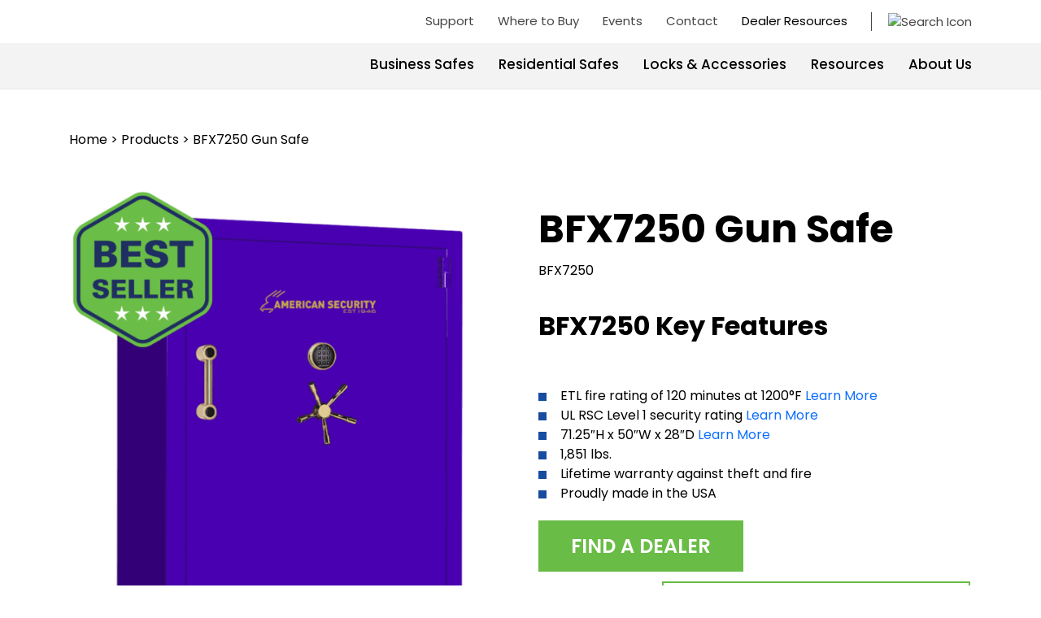

--- FILE ---
content_type: text/html; charset=UTF-8
request_url: https://americansecuritysafes.com/product/bfx7250-configurator/
body_size: 39745
content:

    <!-- **** @section Start Document **** -->

    <!doctype html>
<html lang="en-US">

<head>
	
<!-- Google Tag Manager -->
<!-- Optimized with WP Meteor v3.4.16 - https://wordpress.org/plugins/wp-meteor/ --><script data-wpmeteor-nooptimize="true" data-cfasync="false">var _wpmeteor={"gdpr":true,"rdelay":86400000,"preload":true,"v":"3.4.16","rest_url":"https:\/\/americansecuritysafes.com\/wp-json\/"};(()=>{try{new MutationObserver(function(){}),new Promise(function(){}),Object.assign({},{}),document.fonts.ready.then(function(){})}catch{s="wpmeteordisable=1",i=document.location.href,i.match(/[?&]wpmeteordisable/)||(o="",i.indexOf("?")==-1?i.indexOf("#")==-1?o=i+"?"+s:o=i.replace("#","?"+s+"#"):i.indexOf("#")==-1?o=i+"&"+s:o=i.replace("#","&"+s+"#"),document.location.href=o)}var s,i,o;})();

</script><script data-wpmeteor-nooptimize="true" data-cfasync="false">(()=>{var v="addEventListener",ue="removeEventListener",p="getAttribute",L="setAttribute",pe="removeAttribute",N="hasAttribute",St="querySelector",F=St+"All",U="appendChild",Q="removeChild",fe="createElement",T="tagName",Ae="getOwnPropertyDescriptor",y="prototype",W="__lookupGetter__",Ee="__lookupSetter__",m="DOMContentLoaded",f="load",B="pageshow",me="error";var d=window,c=document,Te=c.documentElement;var $=console.error;var Ke=!0,X=class{constructor(){this.known=[]}init(){let t,n,s=(r,a)=>{if(Ke&&r&&r.fn&&!r.__wpmeteor){let o=function(i){return i===r?this:(c[v](m,l=>{i.call(c,r,l,"jQueryMock")}),this)};this.known.push([r,r.fn.ready,r.fn.init?.prototype?.ready]),r.fn.ready=o,r.fn.init?.prototype?.ready&&(r.fn.init.prototype.ready=o),r.__wpmeteor=!0}return r};window.jQuery||window.$,Object.defineProperty(window,"jQuery",{get(){return t},set(r){t=s(r,"jQuery")},configurable:!0}),Object.defineProperty(window,"$",{get(){return n},set(r){n=s(r,"$")},configurable:!0})}unmock(){this.known.forEach(([t,n,s])=>{t.fn.ready=n,t.fn.init?.prototype?.ready&&s&&(t.fn.init.prototype.ready=s)}),Ke=!1}};var ge="fpo:first-interaction",he="fpo:replay-captured-events";var Je="fpo:element-loaded",Se="fpo:images-loaded",M="fpo:the-end";var Z="click",V=window,Qe=V.addEventListener.bind(V),Xe=V.removeEventListener.bind(V),Ge="removeAttribute",ve="getAttribute",Gt="setAttribute",Ne=["touchstart","touchmove","touchend","touchcancel","keydown","wheel"],Ze=["mouseover","mouseout",Z],Nt=["touchstart","touchend","touchcancel","mouseover","mouseout",Z],R="data-wpmeteor-";var Ue="dispatchEvent",je=e=>{let t=new MouseEvent(Z,{view:e.view,bubbles:!0,cancelable:!0});return Object.defineProperty(t,"target",{writable:!1,value:e.target}),t},Be=class{static capture(){let t=!1,[,n,s]=`${window.Promise}`.split(/[\s[(){]+/s);if(V["__"+s+n])return;let r=[],a=o=>{if(o.target&&Ue in o.target){if(!o.isTrusted)return;if(o.cancelable&&!Ne.includes(o.type))try{o.preventDefault()}catch{}o.stopImmediatePropagation(),o.type===Z?r.push(je(o)):Nt.includes(o.type)&&r.push(o),o.target[Gt](R+o.type,!0),t||(t=!0,V[Ue](new CustomEvent(ge)))}};V.addEventListener(he,()=>{Ze.forEach(l=>Xe(l,a,{passive:!1,capture:!0})),Ne.forEach(l=>Xe(l,a,{passive:!0,capture:!0}));let o;for(;o=r.shift();){var i=o.target;i[ve](R+"touchstart")&&i[ve](R+"touchend")&&!i[ve](R+Z)?(i[ve](R+"touchmove")||r.push(je(o)),i[Ge](R+"touchstart"),i[Ge](R+"touchend")):i[Ge](R+o.type),i[Ue](o)}}),Ze.forEach(o=>Qe(o,a,{passive:!1,capture:!0})),Ne.forEach(o=>Qe(o,a,{passive:!0,capture:!0}))}};var et=Be;var j=class{constructor(){this.l=[]}emit(t,n=null){this.l[t]&&this.l[t].forEach(s=>s(n))}on(t,n){this.l[t]||=[],this.l[t].push(n)}off(t,n){this.l[t]=(this.l[t]||[]).filter(s=>s!==n)}};var D=new j;var ye=c[fe]("span");ye[L]("id","elementor-device-mode");ye[L]("class","elementor-screen-only");var Ut=!1,tt=()=>(Ut||c.body[U](ye),getComputedStyle(ye,":after").content.replace(/"/g,""));var rt=e=>e[p]("class")||"",nt=(e,t)=>e[L]("class",t),st=()=>{d[v](f,function(){let e=tt(),t=Math.max(Te.clientWidth||0,d.innerWidth||0),n=Math.max(Te.clientHeight||0,d.innerHeight||0),s=["_animation_"+e,"animation_"+e,"_animation","_animation","animation"];Array.from(c[F](".elementor-invisible")).forEach(r=>{let a=r.getBoundingClientRect();if(a.top+d.scrollY<=n&&a.left+d.scrollX<t)try{let i=JSON.parse(r[p]("data-settings"));if(i.trigger_source)return;let l=i._animation_delay||i.animation_delay||0,u,E;for(var o=0;o<s.length;o++)if(i[s[o]]){E=s[o],u=i[E];break}if(u){let q=rt(r),J=u==="none"?q:q+" animated "+u,At=setTimeout(()=>{nt(r,J.replace(/\belementor-invisible\b/,"")),s.forEach(Tt=>delete i[Tt]),r[L]("data-settings",JSON.stringify(i))},l);D.on("fi",()=>{clearTimeout(At),nt(r,rt(r).replace(new RegExp("\b"+u+"\b"),""))})}}catch(i){console.error(i)}})})};var ot="data-in-mega_smartmenus",it=()=>{let e=c[fe]("div");e.innerHTML='<span class="sub-arrow --wp-meteor"><i class="fa" aria-hidden="true"></i></span>';let t=e.firstChild,n=s=>{let r=[];for(;s=s.previousElementSibling;)r.push(s);return r};c[v](m,function(){Array.from(c[F](".pp-advanced-menu ul")).forEach(s=>{if(s[p](ot))return;(s[p]("class")||"").match(/\bmega-menu\b/)&&s[F]("ul").forEach(o=>{o[L](ot,!0)});let r=n(s),a=r.filter(o=>o).filter(o=>o[T]==="A").pop();if(a||(a=r.map(o=>Array.from(o[F]("a"))).filter(o=>o).flat().pop()),a){let o=t.cloneNode(!0);a[U](o),new MutationObserver(l=>{l.forEach(({addedNodes:u})=>{u.forEach(E=>{if(E.nodeType===1&&E[T]==="SPAN")try{a[Q](o)}catch{}})})}).observe(a,{childList:!0})}})})};var w="readystatechange",A="message";var Y="SCRIPT",g="data-wpmeteor-",b=Object.defineProperty,Ve=Object.defineProperties,P="javascript/blocked",Pe=/^\s*(application|text)\/javascript|module\s*$/i,mt="requestAnimationFrame",gt="requestIdleCallback",ie="setTimeout",Ie="__dynamic",I=d.constructor.name+"::",ce=c.constructor.name+"::",ht=function(e,t){t=t||d;for(var n=0;n<this.length;n++)e.call(t,this[n],n,this)};"NodeList"in d&&!NodeList[y].forEach&&(NodeList[y].forEach=ht);"HTMLCollection"in d&&!HTMLCollection[y].forEach&&(HTMLCollection[y].forEach=ht);_wpmeteor["elementor-animations"]&&st(),_wpmeteor["elementor-pp"]&&it();var _e=[],Le=[],ee=[],se=!1,k=[],h={},He=!1,Bt=0,H=c.visibilityState==="visible"?d[mt]:d[ie],vt=d[gt]||H;c[v]("visibilitychange",()=>{H=c.visibilityState==="visible"?d[mt]:d[ie],vt=d[gt]||H});var C=d[ie],De,z=["src","type"],x=Object,te="definePropert";x[te+"y"]=(e,t,n)=>{if(e===d&&["jQuery","onload"].indexOf(t)>=0||(e===c||e===c.body)&&["readyState","write","writeln","on"+w].indexOf(t)>=0)return["on"+w,"on"+f].indexOf(t)&&n.set&&(h["on"+w]=h["on"+w]||[],h["on"+w].push(n.set)),e;if(e instanceof HTMLScriptElement&&z.indexOf(t)>=0){if(!e[t+"__def"]){let s=x[Ae](e,t);b(e,t,{set(r){return e[t+"__set"]?e[t+"__set"].call(e,r):s.set.call(e,r)},get(){return e[t+"__get"]?e[t+"__get"].call(e):s.get.call(e)}}),e[t+"__def"]=!0}return n.get&&(e[t+"__get"]=n.get),n.set&&(e[t+"__set"]=n.set),e}return b(e,t,n)};x[te+"ies"]=(e,t)=>{for(let n in t)x[te+"y"](e,n,t[n]);for(let n of x.getOwnPropertySymbols(t))x[te+"y"](e,n,t[n]);return e};var qe=EventTarget[y][v],yt=EventTarget[y][ue],ae=qe.bind(c),Ct=yt.bind(c),G=qe.bind(d),_t=yt.bind(d),Lt=Document[y].createElement,le=Lt.bind(c),de=c.__proto__[W]("readyState").bind(c),ct="loading";b(c,"readyState",{get(){return ct},set(e){return ct=e}});var at=e=>k.filter(([t,,n],s)=>{if(!(e.indexOf(t.type)<0)){n||(n=t.target);try{let r=n.constructor.name+"::"+t.type;for(let a=0;a<h[r].length;a++)if(h[r][a]){let o=r+"::"+s+"::"+a;if(!xe[o])return!0}}catch{}}}).length,oe,xe={},K=e=>{k.forEach(([t,n,s],r)=>{if(!(e.indexOf(t.type)<0)){s||(s=t.target);try{let a=s.constructor.name+"::"+t.type;if((h[a]||[]).length)for(let o=0;o<h[a].length;o++){let i=h[a][o];if(i){let l=a+"::"+r+"::"+o;if(!xe[l]){xe[l]=!0,c.readyState=n,oe=a;try{Bt++,!i[y]||i[y].constructor===i?i.bind(s)(t):i(t)}catch(u){$(u,i)}oe=null}}}}catch(a){$(a)}}})};ae(m,e=>{k.push([new e.constructor(m,e),de(),c])});ae(w,e=>{k.push([new e.constructor(w,e),de(),c])});G(m,e=>{k.push([new e.constructor(m,e),de(),d])});G(f,e=>{He=!0,k.push([new e.constructor(f,e),de(),d]),O||K([m,w,A,f,B])});G(B,e=>{k.push([new e.constructor(B,e),de(),d]),O||K([m,w,A,f,B])});var wt=e=>{k.push([e,c.readyState,d])},Ot=d[W]("onmessage"),Rt=d[Ee]("onmessage"),Pt=()=>{_t(A,wt),(h[I+"message"]||[]).forEach(e=>{G(A,e)}),b(d,"onmessage",{get:Ot,set:Rt})};G(A,wt);var Dt=new X;Dt.init();var Fe=()=>{!O&&!se&&(O=!0,c.readyState="loading",H($e),H(S)),He||G(f,()=>{Fe()})};G(ge,()=>{Fe()});D.on(Se,()=>{Fe()});_wpmeteor.rdelay>=0&&et.capture();var re=[-1],Ce=e=>{re=re.filter(t=>t!==e.target),re.length||C(D.emit.bind(D,M))};var O=!1,S=()=>{let e=_e.shift();if(e)e[p](g+"src")?e[N]("async")||e[Ie]?(e.isConnected&&(re.push(e),setTimeout(Ce,1e3,{target:e})),Oe(e,Ce),C(S)):Oe(e,C.bind(null,S)):(e.origtype==P&&Oe(e),C(S));else if(Le.length)_e.push(...Le),Le.length=0,C(S);else if(at([m,w,A]))K([m,w,A]),C(S);else if(He)if(at([f,B,A]))K([f,B,A]),C(S);else if(re.length>1)vt(S);else if(ee.length)_e.push(...ee),ee.length=0,C(S);else{if(d.RocketLazyLoadScripts)try{RocketLazyLoadScripts.run()}catch(t){$(t)}c.readyState="complete",Pt(),Dt.unmock(),O=!1,se=!0,d[ie](()=>Ce({target:-1}))}else O=!1},xt=e=>{let t=le(Y),n=e.attributes;for(var s=n.length-1;s>=0;s--)n[s].name.startsWith(g)||t[L](n[s].name,n[s].value);let r=e[p](g+"type");r?t.type=r:t.type="text/javascript",(e.textContent||"").match(/^\s*class RocketLazyLoadScripts/)?t.textContent=e.textContent.replace(/^\s*class\s*RocketLazyLoadScripts/,"window.RocketLazyLoadScripts=class").replace("RocketLazyLoadScripts.run();",""):t.textContent=e.textContent;for(let a of["onload","onerror","onreadystatechange"])e[a]&&(t[a]=e[a]);return t},Oe=(e,t)=>{let n=e[p](g+"src");if(n){let s=qe.bind(e);e.isConnected&&t&&(s(f,t),s(me,t)),e.origtype=e[p](g+"type")||"text/javascript",e.origsrc=n,(!e.isConnected||e[N]("nomodule")||e.type&&!Pe.test(e.type))&&t&&t(new Event(f,{target:e}))}else e.origtype===P?(e.origtype=e[p](g+"type")||"text/javascript",e[pe]("integrity"),e.textContent=e.textContent+`
`):t&&t(new Event(f,{target:e}))},We=(e,t)=>{let n=(h[e]||[]).indexOf(t);if(n>=0)return h[e][n]=void 0,!0},lt=(e,t,...n)=>{if("HTMLDocument::"+m==oe&&e===m&&!t.toString().match(/jQueryMock/)){D.on(M,c[v].bind(c,e,t,...n));return}if(t&&(e===m||e===w)){let s=ce+e;h[s]=h[s]||[],h[s].push(t),se&&K([e]);return}return ae(e,t,...n)},dt=(e,t,...n)=>{if(e===m){let s=ce+e;We(s,t)}return Ct(e,t,...n)};Ve(c,{[v]:{get(){return lt},set(){return lt}},[ue]:{get(){return dt},set(){return dt}}});var ne=c.createDocumentFragment(),$e=()=>{ne.hasChildNodes()&&(c.head[U](ne),ne=c.createDocumentFragment())},ut={},we=e=>{if(e)try{let t=new URL(e,c.location.href),n=t.origin;if(n&&!ut[n]&&c.location.host!==t.host){let s=le("link");s.rel="preconnect",s.href=n,ne[U](s),ut[n]=!0,O&&H($e)}}catch{}},be={},kt=(e,t,n,s)=>{let r=le("link");r.rel=t?"modulepre"+f:"pre"+f,r.as="script",n&&r[L]("crossorigin",n),s&&r[L]("integrity",s);try{e=new URL(e,c.location.href).href}catch{}r.href=e,ne[U](r),be[e]=!0,O&&H($e)},ke=function(...e){let t=le(...e);if(!e||e[0].toUpperCase()!==Y||!O)return t;let n=t[L].bind(t),s=t[p].bind(t),r=t[pe].bind(t),a=t[N].bind(t),o=t[W]("attributes").bind(t);return z.forEach(i=>{let l=t[W](i).bind(t),u=t[Ee](i).bind(t);x[te+"y"](t,i,{set(E){return i==="type"&&E&&!Pe.test(E)?n(i,E):((i==="src"&&E||i==="type"&&E&&t.origsrc)&&n("type",P),E?n(g+i,E):r(g+i))},get(){let E=t[p](g+i);if(i==="src")try{return new URL(E,c.location.href).href}catch{}return E}}),b(t,"orig"+i,{set(E){return u(E)},get(){return l()}})}),t[L]=function(i,l){if(z.includes(i))return i==="type"&&l&&!Pe.test(l)?n(i,l):((i==="src"&&l||i==="type"&&l&&t.origsrc)&&n("type",P),l?n(g+i,l):r(g+i));n(i,l)},t[p]=function(i){let l=z.indexOf(i)>=0?s(g+i):s(i);if(i==="src")try{return new URL(l,c.location.href).href}catch{}return l},t[N]=function(i){return z.indexOf(i)>=0?a(g+i):a(i)},b(t,"attributes",{get(){return[...o()].filter(l=>l.name!=="type").map(l=>({name:l.name.match(new RegExp(g))?l.name.replace(g,""):l.name,value:l.value}))}}),t[Ie]=!0,t};Object.defineProperty(Document[y],"createElement",{set(e){e!==ke&&(De=e)},get(){return De||ke}});var Re=new Set,ze=new MutationObserver(e=>{e.forEach(({removedNodes:t,addedNodes:n,target:s})=>{t.forEach(r=>{r.nodeType===1&&Y===r[T]&&"origtype"in r&&Re.delete(r)}),n.forEach(r=>{if(r.nodeType===1)if(Y===r[T]){if("origtype"in r){if(r.origtype!==P)return}else if(r[p]("type")!==P)return;"origtype"in r||z.forEach(o=>{let i=r[W](o).bind(r),l=r[Ee](o).bind(r);b(r,"orig"+o,{set(u){return l(u)},get(){return i()}})});let a=r[p](g+"src");if(Re.has(r)&&$("Inserted twice",r),r.parentNode){Re.add(r);let o=r[p](g+"type");(a||"").match(/\/gtm.js\?/)||r[N]("async")||r[Ie]?(ee.push(r),we(a)):r[N]("defer")||o==="module"?(Le.push(r),we(a)):(a&&!r[N]("nomodule")&&!be[a]&&kt(a,o==="module",r[N]("crossorigin")&&r[p]("crossorigin"),r[p]("integrity")),_e.push(r))}else r[v](f,o=>o.target.parentNode[Q](o.target)),r[v](me,o=>o.target.parentNode[Q](o.target)),s[U](r)}else r[T]==="LINK"&&r[p]("as")==="script"&&(be[r[p]("href")]=!0)})})}),bt={childList:!0,subtree:!0};ze.observe(c.documentElement,bt);var Mt=HTMLElement[y].attachShadow;HTMLElement[y].attachShadow=function(e){let t=Mt.call(this,e);return e.mode==="open"&&ze.observe(t,bt),t};(()=>{let e=x[Ae](HTMLIFrameElement[y],"src");b(HTMLIFrameElement[y],"src",{get(){return this.dataset.fpoSrc?this.dataset.fpoSrc:e.get.call(this)},set(t){delete this.dataset.fpoSrc,e.set.call(this,t)}})})();D.on(M,()=>{(!De||De===ke)&&(Document[y].createElement=Lt,ze.disconnect()),dispatchEvent(new CustomEvent(he)),dispatchEvent(new CustomEvent(M))});var Me=e=>{let t,n;!c.currentScript||!c.currentScript.parentNode?(t=c.body,n=t.lastChild):(n=c.currentScript,t=n.parentNode);try{let s=le("div");s.innerHTML=e,Array.from(s.childNodes).forEach(r=>{r.nodeName===Y?t.insertBefore(xt(r),n):t.insertBefore(r,n)})}catch(s){$(s)}},pt=e=>Me(e+`
`);Ve(c,{write:{get(){return Me},set(e){return Me=e}},writeln:{get(){return pt},set(e){return pt=e}}});var ft=(e,t,...n)=>{if(I+m==oe&&e===m&&!t.toString().match(/jQueryMock/)){D.on(M,d[v].bind(d,e,t,...n));return}if(I+f==oe&&e===f){D.on(M,d[v].bind(d,e,t,...n));return}if(t&&(e===f||e===B||e===m||e===A&&!se)){let s=e===m?ce+e:I+e;h[s]=h[s]||[],h[s].push(t),se&&K([e]);return}return G(e,t,...n)},Et=(e,t,...n)=>{if(e===f||e===m||e===B){let s=e===m?ce+e:I+e;We(s,t)}return _t(e,t,...n)};Ve(d,{[v]:{get(){return ft},set(){return ft}},[ue]:{get(){return Et},set(){return Et}}});var Ye=e=>{let t;return{get(){return t},set(n){return t&&We(e,n),h[e]=h[e]||[],h[e].push(n),t=n}}};G(Je,e=>{let{target:t,event:n}=e.detail,s=t===d?c.body:t,r=s[p](g+"on"+n.type);s[pe](g+"on"+n.type);try{let a=new Function("event",r);t===d?d[v](f,a.bind(t,n)):a.call(t,n)}catch(a){console.err(a)}});{let e=Ye(I+f);b(d,"onload",e),ae(m,()=>{b(c.body,"onload",e)})}b(c,"onreadystatechange",Ye(ce+w));b(d,"onmessage",Ye(I+A));(()=>{let e=d.innerHeight,t=d.innerWidth,n=r=>{let o={"4g":1250,"3g":2500,"2g":2500}[(navigator.connection||{}).effectiveType]||0,i=r.getBoundingClientRect(),l={top:-1*e-o,left:-1*t-o,bottom:e+o,right:t+o};return!(i.left>=l.right||i.right<=l.left||i.top>=l.bottom||i.bottom<=l.top)},s=(r=!0)=>{let a=1,o=-1,i={},l=()=>{o++,--a||d[ie](D.emit.bind(D,Se),_wpmeteor.rdelay)};Array.from(c.getElementsByTagName("*")).forEach(u=>{let E,q,J;if(u[T]==="IMG"){let _=u.currentSrc||u.src;_&&!i[_]&&!_.match(/^data:/i)&&((u.loading||"").toLowerCase()!=="lazy"||n(u))&&(E=_)}else if(u[T]===Y)we(u[p](g+"src"));else if(u[T]==="LINK"&&u[p]("as")==="script"&&["pre"+f,"modulepre"+f].indexOf(u[p]("rel"))>=0)be[u[p]("href")]=!0;else if((q=d.getComputedStyle(u))&&(J=(q.backgroundImage||"").match(/^url\s*\((.*?)\)/i))&&(J||[]).length){let _=J[0].slice(4,-1).replace(/"/g,"");!i[_]&&!_.match(/^data:/i)&&(E=_)}if(E){i[E]=!0;let _=new Image;r&&(a++,_[v](f,l),_[v](me,l)),_.src=E}}),c.fonts.ready.then(()=>{l()})};_wpmeteor.rdelay===0?ae(m,s):G(f,s)})();})();
//1.0.42

</script><script data-cfasync="false" type="javascript/blocked" data-wpmeteor-type="text/javascript" >var ctkloaded2 = 0; document.addEventListener('DOMContentLoaded', function(){ jQuery(document).on("touchstart mousemove",function(){ setTimeout(function(){ if(ctkloaded2 == 1){ return; }   (function(w,d,s,l,i){w[l]=w[l]||[];w[l].push({'gtm.start':
new Date().getTime(),event:'gtm.js'});var f=d.getElementsByTagName(s)[0],
j=d.createElement(s),dl=l!='dataLayer'?'&l='+l:'';j.async=true;j.src=
'https://www.googletagmanager.com/gtm.js?id='+i+dl;f.parentNode.insertBefore(j,f);
})(window,document,'script','dataLayer','GTM-KTNG3L9F');   ctkloaded2=1; console.log("event 2..."); }, 300); }); }, false);</script>
<!-- End Google Tag Manager -->
	
    <meta charset="UTF-8">
    <meta http-equiv="X-UA-Compatible" content="IE=edge">
    <meta name="viewport" content="width=device-width, initial-scale=1.0">
    <link rel="stylesheet" media="print" onload="this.onload=null;this.media='all';" id="ao_optimized_gfonts" href="https://fonts.googleapis.com/css?family=Poppins:200,300,400,500,600,700%7COpen+Sans%7COpen+Sans&amp;display=swap"><link rel="preconnect" href="https://fonts.googleapis.com">
    <link rel="preconnect" href="https://fonts.gstatic.com" crossorigin>
    <link rel="profile" href="https://gmpg.org/xfn/11">
    <link rel="shortcut icon" href="https://americansecuritysafes.com/wp-content/themes/americansecurity/images/favicon.ico"
        type="image/x-icon">
    <link rel="icon" href="https://americansecuritysafes.com/wp-content/themes/americansecurity/images/favicon.ico" type="image/x-icon">
        <script data-cfasync="false" type="javascript/blocked" data-wpmeteor-type="text/javascript" >
        var ajaxUrl = 'https://americansecuritysafes.com/wp-admin/admin-ajax.php';
        var siteUrl = "https://americansecuritysafes.com";
    </script>
    <meta name='robots' content='index, follow, max-image-preview:large, max-snippet:-1, max-video-preview:-1' />

	<!-- This site is optimized with the Yoast SEO plugin v26.7 - https://yoast.com/wordpress/plugins/seo/ -->
	<link media="all" href="https://americansecuritysafes.com/wp-content/cache/autoptimize/css/autoptimize_a1fcb15993e5436834faee30c3e754d9.css" rel="stylesheet"><link media="only screen and (max-width: 768px)" href="https://americansecuritysafes.com/wp-content/cache/autoptimize/css/autoptimize_6fe211f8bb15af76999ce9135805d7af.css" rel="stylesheet"><title>BFX7250 | 120-Minute Fire-Rated Gun Safe | American Security (AMSEC)</title>
	<meta name="description" content="Explore AMSEC’s BFX7250 fire-rated gun safe – burglary-tested and built to safely store your arsenal from natural disasters and break-ins." />
	<link rel="canonical" href="https://americansecuritysafes.com/product/bfx7250-configurator/" />
	<meta property="og:locale" content="en_US" />
	<meta property="og:type" content="article" />
	<meta property="og:title" content="BFX7250 | 120-Minute Fire-Rated Gun Safe | American Security (AMSEC)" />
	<meta property="og:description" content="Explore AMSEC’s BFX7250 fire-rated gun safe – burglary-tested and built to safely store your arsenal from natural disasters and break-ins." />
	<meta property="og:url" content="https://americansecuritysafes.com/product/bfx7250-configurator/" />
	<meta property="og:site_name" content="American Security Safes - High Security Safes for Home &amp; Business" />
	<meta property="article:modified_time" content="2026-01-09T20:53:53+00:00" />
	<meta property="og:image" content="https://americansecuritysafes.com/wp-content/uploads/2024/10/BFX7250-Best-Seller-Icon.png" />
	<meta property="og:image:width" content="936" />
	<meta property="og:image:height" content="1091" />
	<meta property="og:image:type" content="image/png" />
	<meta name="twitter:card" content="summary_large_image" />
	<meta name="twitter:label1" content="Est. reading time" />
	<meta name="twitter:data1" content="3 minutes" />
	<script type="application/ld+json" class="yoast-schema-graph">{"@context":"https://schema.org","@graph":[{"@type":"WebPage","@id":"https://americansecuritysafes.com/product/bfx7250-configurator/","url":"https://americansecuritysafes.com/product/bfx7250-configurator/","name":"BFX7250 | 120-Minute Fire-Rated Gun Safe | American Security (AMSEC)","isPartOf":{"@id":"https://americansecuritysafes.com/#website"},"primaryImageOfPage":{"@id":"https://americansecuritysafes.com/product/bfx7250-configurator/#primaryimage"},"image":{"@id":"https://americansecuritysafes.com/product/bfx7250-configurator/#primaryimage"},"thumbnailUrl":"https://americansecuritysafes.com/wp-content/uploads/2024/10/BFX7250-Best-Seller-Icon.png","datePublished":"2023-06-16T07:01:40+00:00","dateModified":"2026-01-09T20:53:53+00:00","description":"Explore AMSEC’s BFX7250 fire-rated gun safe – burglary-tested and built to safely store your arsenal from natural disasters and break-ins.","breadcrumb":{"@id":"https://americansecuritysafes.com/product/bfx7250-configurator/#breadcrumb"},"inLanguage":"en-US","potentialAction":[{"@type":"ReadAction","target":["https://americansecuritysafes.com/product/bfx7250-configurator/"]}]},{"@type":"ImageObject","inLanguage":"en-US","@id":"https://americansecuritysafes.com/product/bfx7250-configurator/#primaryimage","url":"https://americansecuritysafes.com/wp-content/uploads/2024/10/BFX7250-Best-Seller-Icon.png","contentUrl":"https://americansecuritysafes.com/wp-content/uploads/2024/10/BFX7250-Best-Seller-Icon.png","width":936,"height":1091},{"@type":"BreadcrumbList","@id":"https://americansecuritysafes.com/product/bfx7250-configurator/#breadcrumb","itemListElement":[{"@type":"ListItem","position":1,"name":"Shop","item":"https://americansecuritysafes.com/shop/"},{"@type":"ListItem","position":2,"name":"BFX7250 Gun Safe"}]},{"@type":"WebSite","@id":"https://americansecuritysafes.com/#website","url":"https://americansecuritysafes.com/","name":"American Security Safes - High Security Safes for Home &amp; Business","description":"","potentialAction":[{"@type":"SearchAction","target":{"@type":"EntryPoint","urlTemplate":"https://americansecuritysafes.com/?s={search_term_string}"},"query-input":{"@type":"PropertyValueSpecification","valueRequired":true,"valueName":"search_term_string"}}],"inLanguage":"en-US"}]}</script>
	<!-- / Yoast SEO plugin. -->


<link rel='dns-prefetch' href='//js.hs-scripts.com' />
<link rel='dns-prefetch' href='//cdn.jsdelivr.net' />
<link rel='dns-prefetch' href='//maps.google.com' />
<link rel='dns-prefetch' href='//cdnjs.cloudflare.com' />
<link href='https://fonts.gstatic.com' crossorigin='anonymous' rel='preconnect' />
<link rel="alternate" type="application/rss+xml" title="American Security Safes - High Security Safes for Home &amp; Business &raquo; Feed" href="https://americansecuritysafes.com/feed/" />
<link rel="alternate" type="application/rss+xml" title="American Security Safes - High Security Safes for Home &amp; Business &raquo; Comments Feed" href="https://americansecuritysafes.com/comments/feed/" />
<link rel="alternate" type="application/rss+xml" title="American Security Safes - High Security Safes for Home &amp; Business &raquo; BFX7250 Gun Safe Comments Feed" href="https://americansecuritysafes.com/product/bfx7250-configurator/feed/" />
<link rel="alternate" title="oEmbed (JSON)" type="application/json+oembed" href="https://americansecuritysafes.com/wp-json/oembed/1.0/embed?url=https%3A%2F%2Famericansecuritysafes.com%2Fproduct%2Fbfx7250-configurator%2F" />
<link rel="alternate" title="oEmbed (XML)" type="text/xml+oembed" href="https://americansecuritysafes.com/wp-json/oembed/1.0/embed?url=https%3A%2F%2Famericansecuritysafes.com%2Fproduct%2Fbfx7250-configurator%2F&#038;format=xml" />
		<style>
			.lazyload,
			.lazyloading {
				max-width: 100%;
			}
		</style>
		<style id='wp-img-auto-sizes-contain-inline-css'>
img:is([sizes=auto i],[sizes^="auto," i]){contain-intrinsic-size:3000px 1500px}
/*# sourceURL=wp-img-auto-sizes-contain-inline-css */
</style>







<style id='woocommerce-inline-inline-css'>
.woocommerce form .form-row .required { visibility: visible; }
/*# sourceURL=woocommerce-inline-inline-css */
</style>
<style id='amsec-manuals-css-inline-css'>

    #view-docs-link{
      padding:6px 20px!important;font-size:14px!important;line-height:1.4!important;
      background-color:#1b459c!important;color:#fff!important;border:none!important;
      border-radius:4px!important;cursor:pointer!important;display:inline-block!important;
      margin-top:12px!important;text-decoration:none!important;
    }
    #view-docs-link:hover{ filter:brightness(0.95); }
  
/*# sourceURL=amsec-manuals-css-inline-css */
</style>



<style id='woo-variation-gallery-inline-css'>
:root {--wvg-thumbnail-item: 4;--wvg-thumbnail-item-gap: 0px;--wvg-single-image-size: 600px;--wvg-gallery-width: 30%;--wvg-gallery-margin: 30px;}/* Default Width */.woo-variation-product-gallery {max-width: 30% !important;width: 100%;}/* Medium Devices, Desktops *//* Small Devices, Tablets */@media only screen and (max-width: 768px) {.woo-variation-product-gallery {width: 720px;max-width: 100% !important;}}/* Extra Small Devices, Phones */@media only screen and (max-width: 480px) {.woo-variation-product-gallery {width: 320px;max-width: 100% !important;}}
/*# sourceURL=woo-variation-gallery-inline-css */
</style>


<link rel='stylesheet' id='font-awesome.css-css'  media='all' />

<link rel='stylesheet' id='americansecurity-style-css' href='https://americansecuritysafes.com/wp-content/themes/americansecurity/style.css' media='all' />


<link rel='stylesheet' id='americansecurity-style-css-css' href='https://americansecuritysafes.com/wp-content/themes/americansecurity/css/style.css?time=1768652664&#038;ver=eeb514b885632031607e9b7bb70aa343' media='all' />


<style id='wpdreams-asl-basic-inline-css'>

					div[id*='ajaxsearchlitesettings'].searchsettings .asl_option_inner label {
						font-size: 0px !important;
						color: rgba(0, 0, 0, 0);
					}
					div[id*='ajaxsearchlitesettings'].searchsettings .asl_option_inner label:after {
						font-size: 11px !important;
						position: absolute;
						top: 0;
						left: 0;
						z-index: 1;
					}
					.asl_w_container {
						width: 100%;
						margin: 0px 0px 0px 0px;
						min-width: 200px;
					}
					div[id*='ajaxsearchlite'].asl_m {
						width: 100%;
					}
					div[id*='ajaxsearchliteres'].wpdreams_asl_results div.resdrg span.highlighted {
						font-weight: bold;
						color: rgba(217, 49, 43, 1);
						background-color: rgba(238, 238, 238, 1);
					}
					div[id*='ajaxsearchliteres'].wpdreams_asl_results .results img.asl_image {
						width: 70px;
						height: 70px;
						object-fit: cover;
					}
					div[id*='ajaxsearchlite'].asl_r .results {
						max-height: none;
					}
					div[id*='ajaxsearchlite'].asl_r {
						position: absolute;
					}
				
						div.asl_r.asl_w.vertical .results .item::after {
							display: block;
							position: absolute;
							bottom: 0;
							content: '';
							height: 1px;
							width: 100%;
							background: #D8D8D8;
						}
						div.asl_r.asl_w.vertical .results .item.asl_last_item::after {
							display: none;
						}
					
/*# sourceURL=wpdreams-asl-basic-inline-css */
</style>



<style id='addonify-compare-products-inline-css'>
:root{--adfy_compare_products_button_color:#FFFFFF;--adfy_compare_products_button_color_hover:#FFFFFF;--adfy_compare_products_button_bg_color:rgba(23,76,160,1);--adfy_compare_products_button_bg_color_hover:rgba(105,188,69,1);--adfy_compare_products_dock_bg_color:rgba(23,76,160,1);--adfy_compare_products_dock_text_color:rgba(255,255,255,0.7);--adfy_compare_products_dock_add_button_color:#FFFFFF;--adfy_compare_products_dock_add_button_color_hover:#FFFFFF;--adfy_compare_products_dock_add_button_bg_color:#343434;--adfy_compare_products_dock_add_button_bg_color_hover:#3765FA;--adfy_compare_products_dock_compare_button_color:#444444;--adfy_compare_products_dock_compare_button_color_hover:#FFFFFF;--adfy_compare_products_dock_compare_button_bg_color:#FFFFFF;--adfy_compare_products_dock_compare_button_bg_color_hover:#3765FA;--adfy_compare_products_search_modal_overlay_bg_color:rgba(0,0,0,0.8);--adfy_compare_products_search_modal_bg_color:#FFFFFF;--adfy_compare_products_search_modal_add_button_color:#898989;--adfy_compare_products_search_modal_add_button_color_hover:#777777;--adfy_compare_products_search_modal_add_button_bg_color:#EEEEEE;--adfy_compare_products_search_modal_add_button_bg_color_hover:#D4D4D4;--adfy_compare_products_search_modal_close_button_color:#444444;--adfy_compare_products_search_modal_close_button_color_hover:#AFAFAF;--adfy_compare_products_search_modal_close_button_bg_color:#EEEEEE;--adfy_compare_products_search_modal_close_button_bg_color_hover:#DDDDDD;--adfy_compare_products_search_modal_text_color:#444444;--adfy_compare_products_search_modal_separator_color:#F5F5F5;--adfy_compare_products_search_modal_search_input_bg_color:#FFFFFF;--adfy_compare_products_search_modal_search_input_text_color:#444444;--adfy_compare_products_search_modal_search_input_border_color:#EEEEEE;--adfy_compare_products_search_modal_search_input_placeholder_color:#444444;--adfy_compare_products_search_modal_spinner_color:#444444;--adfy_compare_products_comparison_modal_overlay_bg_color:rgba(0,0,0,0.8);--adfy_compare_products_comparison_modal_bg_color:#FFFFFF;--adfy_compare_products_comparison_modal_txt_color:#444444;--adfy_compare_products_comparison_modal_link_color:rgba(32,47,98,1);--adfy_compare_products_comparison_modal_link_hover_color:rgba(105,188,69,1);--adfy_compare_products_comparison_modal_header_txt_color:#444444;--adfy_compare_products_comparison_modal_header_bg_color:#F5F5F5;--adfy_compare_products_comparison_modal_remove_btn_bg_color:rgba(32,47,98,1);--adfy_compare_products_comparison_modal_remove_btn_bg_hover_color:rgba(105,188,69,1);--adfy_compare_products_comparison_modal_remove_btn_label_color:rgba(255,255,255,1);--adfy_compare_products_comparison_modal_remove_btn_label_hover_color:rgba(255,255,255,1);--adfy_compare_products_comparison_modal_in_stock_txt_color:#0f834d;--adfy_compare_products_comparison_modal_out_of_stock_txt_color:#e2401c;--adfy_compare_products_comparison_modal_regular_price_color:#444444;--adfy_compare_products_comparison_modal_sale_price_color:#FF0000;--adfy_compare_products_comparison_modal_add_to_cart_btn_bg_color:rgba(32,47,98,1);--adfy_compare_products_comparison_modal_add_to_cart_btn_label_color:rgba(255,255,255,1);--adfy_compare_products_comparison_modal_add_to_cart_btn_bg_hover_color:rgba(105,188,69,1);--adfy_compare_products_comparison_modal_add_to_cart_btn_label_hover_color:rgba(255,255,255,1);--adfy_compare_products_comparison_modal_border_color:rgba(0,0,0,0.1);--adfy_compare_products_comparison_modal_close_btn_bg_color:#DFDFDF;--adfy_compare_products_comparison_modal_close_btn_bg_hover_color:#C1C1C1;--adfy_compare_products_comparison_modal_close_btn_icon_color:#8B8B8B;--adfy_compare_products_comparison_modal_close_btn_icon_hover_color:#727272;}button.button.addonify-cp-button.icon-position-left{margin-left:5px;}.woocommerce ul.products li.product button.addonify-cp-button{float:right;font-family:"Poppins",sans-serif;}@media only screen and (max-width:1399px){.woocommerce ul.products li.product,.woocommerce-page ul.products li.product{padding:35px 30px;}}@media only screen and (max-width:1249px){.woocommerce ul.products li.product,.woocommerce-page ul.products li.product{padding:35px 20px;}}@media only screen and (max-width:1130px){.woocommerce ul.products li.product .button{font-size:14px;}}@media only screen and (max-width:991px){.woocommerce ul.products li.product button.addonify-cp-button{float:right;margin-left:0;min-width:106px;}}@media only screen and (max-width:810px){.woocommerce ul.products li.product button.addonify-cp-button{float:left;}.woocommerce ul.products li.product .button{font-size:14px;margin-right:70px;}}@media only screen and (max-width:710px){.woocommerce ul.products li.product .button{margin-right:20px;}}@media only screen and (max-width:575px){.woocommerce ul.products li.product .button{margin-right:0;}.woocommerce ul.products li.product button.addonify-cp-button{float:right;}}@media only screen and (max-width:510px){.woocommerce ul.products li.product button.addonify-cp-button{float:left;}.woocommerce ul.products li.product .button{margin-right:20px;}}@media only screen and (max-width:479px){.woocommerce ul.products li.product button.addonify-cp-button{float:left;}.woocommerce ul.products li.product .button{margin-right:10px;}}
/*# sourceURL=addonify-compare-products-inline-css */
</style>



<script type="text/template" id="tmpl-variation-template">
	<div class="woocommerce-variation-description">{{{ data.variation.variation_description }}}</div>
	<div class="woocommerce-variation-price">{{{ data.variation.price_html }}}</div>
	<div class="woocommerce-variation-availability">{{{ data.variation.availability_html }}}</div>
</script>
<script type="text/template" id="tmpl-unavailable-variation-template">
	<p role="alert">Sorry, this product is unavailable. Please choose a different combination.</p>
</script>
<!--n2css--><!--n2js--><script data-cfasync="false" type="javascript/blocked" data-wpmeteor-type="text/javascript"  data-wpmeteor-src="//americansecuritysafes.com/wp-content/plugins/revslider/public/js/libs/tptools.js" id="tp-tools-js" async data-wp-strategy="async"></script>
<script data-cfasync="false" type="javascript/blocked" data-wpmeteor-type="text/javascript"  data-wpmeteor-src="//americansecuritysafes.com/wp-content/plugins/revslider/public/js/sr7.js" id="sr7-js" async data-wp-strategy="async"></script>
<script data-cfasync="false" type="javascript/blocked" data-wpmeteor-type="text/javascript"  data-wpmeteor-src="https://americansecuritysafes.com/wp-includes/js/jquery/jquery.min.js" id="jquery-core-js"></script>
<script data-cfasync="false" type="javascript/blocked" data-wpmeteor-type="text/javascript"  data-wpmeteor-src="https://americansecuritysafes.com/wp-includes/js/jquery/jquery-migrate.min.js" id="jquery-migrate-js"></script>
<script data-cfasync="false" type="javascript/blocked" data-wpmeteor-type="text/javascript"  data-wpmeteor-src="https://americansecuritysafes.com/wp-content/plugins/woocommerce/assets/js/jquery-blockui/jquery.blockUI.min.js" id="wc-jquery-blockui-js" data-wp-strategy="defer"></script>
<script data-cfasync="false" type="javascript/blocked" data-wpmeteor-type="text/javascript"  id="wc-add-to-cart-js-extra">
var wc_add_to_cart_params = {"ajax_url":"/wp-admin/admin-ajax.php","wc_ajax_url":"/?wc-ajax=%%endpoint%%","i18n_view_cart":"View cart","cart_url":"https://americansecuritysafes.com/cart/","is_cart":"","cart_redirect_after_add":"no"};
//# sourceURL=wc-add-to-cart-js-extra
</script>
<script data-cfasync="false" type="javascript/blocked" data-wpmeteor-type="text/javascript"  data-wpmeteor-src="https://americansecuritysafes.com/wp-content/plugins/woocommerce/assets/js/frontend/add-to-cart.min.js" id="wc-add-to-cart-js" defer data-wp-strategy="defer"></script>
<script data-cfasync="false" type="javascript/blocked" data-wpmeteor-type="text/javascript"  data-wpmeteor-src="https://americansecuritysafes.com/wp-content/plugins/woocommerce/assets/js/zoom/jquery.zoom.min.js" id="wc-zoom-js" defer data-wp-strategy="defer"></script>
<script data-cfasync="false" type="javascript/blocked" data-wpmeteor-type="text/javascript"  data-wpmeteor-src="https://americansecuritysafes.com/wp-content/plugins/woocommerce/assets/js/flexslider/jquery.flexslider.min.js" id="wc-flexslider-js" defer data-wp-strategy="defer"></script>
<script data-cfasync="false" type="javascript/blocked" data-wpmeteor-type="text/javascript"  data-wpmeteor-src="https://americansecuritysafes.com/wp-content/plugins/woocommerce/assets/js/photoswipe/photoswipe.min.js" id="wc-photoswipe-js" defer data-wp-strategy="defer"></script>
<script data-cfasync="false" type="javascript/blocked" data-wpmeteor-type="text/javascript"  data-wpmeteor-src="https://americansecuritysafes.com/wp-content/plugins/woocommerce/assets/js/photoswipe/photoswipe-ui-default.min.js" id="wc-photoswipe-ui-default-js" defer data-wp-strategy="defer"></script>
<script data-cfasync="false" type="javascript/blocked" data-wpmeteor-type="text/javascript"  id="wc-single-product-js-extra">
var wc_single_product_params = {"i18n_required_rating_text":"Please select a rating","i18n_rating_options":["1 of 5 stars","2 of 5 stars","3 of 5 stars","4 of 5 stars","5 of 5 stars"],"i18n_product_gallery_trigger_text":"View full-screen image gallery","review_rating_required":"yes","flexslider":{"rtl":false,"animation":"slide","smoothHeight":true,"directionNav":false,"controlNav":"thumbnails","slideshow":false,"animationSpeed":500,"animationLoop":false,"allowOneSlide":false},"zoom_enabled":"1","zoom_options":[],"photoswipe_enabled":"1","photoswipe_options":{"shareEl":false,"closeOnScroll":false,"history":false,"hideAnimationDuration":0,"showAnimationDuration":0},"flexslider_enabled":"1"};
//# sourceURL=wc-single-product-js-extra
</script>
<script data-cfasync="false" type="javascript/blocked" data-wpmeteor-type="text/javascript"  data-wpmeteor-src="https://americansecuritysafes.com/wp-content/plugins/woocommerce/assets/js/frontend/single-product.min.js" id="wc-single-product-js" defer data-wp-strategy="defer"></script>
<script data-cfasync="false" type="javascript/blocked" data-wpmeteor-type="text/javascript"  data-wpmeteor-src="https://americansecuritysafes.com/wp-content/plugins/woocommerce/assets/js/js-cookie/js.cookie.min.js" id="wc-js-cookie-js" defer data-wp-strategy="defer"></script>
<script data-cfasync="false" type="javascript/blocked" data-wpmeteor-type="text/javascript"  id="woocommerce-js-extra">
var woocommerce_params = {"ajax_url":"/wp-admin/admin-ajax.php","wc_ajax_url":"/?wc-ajax=%%endpoint%%","i18n_password_show":"Show password","i18n_password_hide":"Hide password"};
//# sourceURL=woocommerce-js-extra
</script>
<script data-cfasync="false" type="javascript/blocked" data-wpmeteor-type="text/javascript"  data-wpmeteor-src="https://americansecuritysafes.com/wp-content/plugins/woocommerce/assets/js/frontend/woocommerce.min.js" id="woocommerce-js" defer data-wp-strategy="defer"></script>
<script data-cfasync="false" type="javascript/blocked" data-wpmeteor-type="text/javascript"  data-wpmeteor-src="https://americansecuritysafes.com/wp-includes/js/underscore.min.js" id="underscore-js"></script>
<script data-cfasync="false" type="javascript/blocked" data-wpmeteor-type="text/javascript"  id="wp-util-js-extra">
var _wpUtilSettings = {"ajax":{"url":"/wp-admin/admin-ajax.php"}};
//# sourceURL=wp-util-js-extra
</script>
<script data-cfasync="false" type="javascript/blocked" data-wpmeteor-type="text/javascript"  data-wpmeteor-src="https://americansecuritysafes.com/wp-includes/js/wp-util.min.js" id="wp-util-js"></script>
<script data-cfasync="false" type="javascript/blocked" data-wpmeteor-type="text/javascript"  id="WCPAY_ASSETS-js-extra">
var wcpayAssets = {"url":"https://americansecuritysafes.com/wp-content/plugins/woocommerce-payments/dist/"};
//# sourceURL=WCPAY_ASSETS-js-extra
</script>
<script data-cfasync="false" type="javascript/blocked" data-wpmeteor-type="text/javascript"  data-wpmeteor-src="https://americansecuritysafes.com/wp-content/themes/americansecurity/js/jquery.fancybox.js" id="jquery.fancybox.js-js"></script>
<script data-cfasync="false" type="javascript/blocked" data-wpmeteor-type="text/javascript"  data-wpmeteor-src="https://americansecuritysafes.com/wp-content/uploads/jquery.validate.min.js" id="jquery.validate.min.js-js"></script>
<script data-cfasync="false" type="javascript/blocked" data-wpmeteor-type="text/javascript"  data-wpmeteor-src="https://americansecuritysafes.com/wp-content/themes/americansecurity/js/simplePagination.js" id="simplePagination.js-js"></script>
<script data-cfasync="false" type="javascript/blocked" data-wpmeteor-type="text/javascript"  data-wpmeteor-src="https://americansecuritysafes.com/wp-content/themes/americansecurity/js/libs/handlebars.min.js" id="handlebars.min.js-js"></script>
<script data-cfasync="false" type="javascript/blocked" data-wpmeteor-type="text/javascript"  data-wpmeteor-src="https://maps.google.com/maps/api/js?key=AIzaSyAuAZfps8oOYuoT6hyNrUJ-xkrelI7WzKI&amp;ver=eeb514b885632031607e9b7bb70aa343" id="google_map_api-js"></script>
<script data-cfasync="false" type="javascript/blocked" data-wpmeteor-type="text/javascript"  data-wpmeteor-src="https://americansecuritysafes.com/wp-content/themes/americansecurity/js/plugins/storeLocator/jquery.storelocator.js?ver=eeb514b885632031607e9b7bb70aa343" id="jquery.storelocator.js-js"></script>
<script data-cfasync="false" type="javascript/blocked" data-wpmeteor-type="text/javascript"  data-wpmeteor-src="https://americansecuritysafes.com/wp-content/uploads/slick.min.js" id="jquery.slick.js-js"></script>
<script data-cfasync="false" type="javascript/blocked" data-wpmeteor-type="text/javascript"  data-wpmeteor-src="https://americansecuritysafes.com/wp-content/themes/americansecurity/js/custom.js" id="custom.js-js"></script>
<link rel="https://api.w.org/" href="https://americansecuritysafes.com/wp-json/" /><link rel="alternate" title="JSON" type="application/json" href="https://americansecuritysafes.com/wp-json/wp/v2/product/15381" /><link rel="EditURI" type="application/rsd+xml" title="RSD" href="https://americansecuritysafes.com/xmlrpc.php?rsd" />

<link rel='shortlink' href='https://americansecuritysafes.com/?p=15381' />
			<!-- DO NOT COPY THIS SNIPPET! Start of Page Analytics Tracking for HubSpot WordPress plugin v11.3.37-->
			<script data-cfasync="false" type="javascript/blocked" data-wpmeteor-type="text/javascript"  class="hsq-set-content-id" data-content-id="blog-post">
				var _hsq = _hsq || [];
				_hsq.push(["setContentType", "blog-post"]);
			</script>
			<!-- DO NOT COPY THIS SNIPPET! End of Page Analytics Tracking for HubSpot WordPress plugin -->
			<link rel="preload" href="https://www.youtube.com/embed/MGFODEDmpHo?rel=0&showinfo=0&enablejsapi=1&" as="fetch">		<script data-cfasync="false" data-wpmeteor-nooptimize="true">
			document.documentElement.className = document.documentElement.className.replace('no-js', 'js');
		</script>
				<style>
			.no-js img.lazyload {
				display: none;
			}

			figure.wp-block-image img.lazyloading {
				min-width: 150px;
			}

			.lazyload,
			.lazyloading {
				--smush-placeholder-width: 100px;
				--smush-placeholder-aspect-ratio: 1/1;
				width: var(--smush-image-width, var(--smush-placeholder-width)) !important;
				aspect-ratio: var(--smush-image-aspect-ratio, var(--smush-placeholder-aspect-ratio)) !important;
			}

						.lazyload, .lazyloading {
				opacity: 0;
			}

			.lazyloaded {
				opacity: 1;
				transition: opacity 100ms;
				transition-delay: 0ms;
			}

					</style>
		<style>
        .product span.price {
            display: none !important;
        }
    </style>	<noscript><style>.woocommerce-product-gallery{ opacity: 1 !important; }</style></noscript>
					<link rel="preconnect" href="https://fonts.gstatic.com" crossorigin />
				
								
				<link rel="preconnect" href="https://fonts.googleapis.com">
<link rel="preconnect" href="https://fonts.gstatic.com/" crossorigin>
<meta name="generator" content="Powered by Slider Revolution 6.7.40 - responsive, Mobile-Friendly Slider Plugin for WordPress with comfortable drag and drop interface." />
<script data-cfasync="false" type="javascript/blocked" data-wpmeteor-type="text/javascript" >
	window._tpt			??= {};
	window.SR7			??= {};
	_tpt.R				??= {};
	_tpt.R.fonts		??= {};
	_tpt.R.fonts.customFonts??= {};
	SR7.devMode			=  false;
	SR7.F 				??= {};
	SR7.G				??= {};
	SR7.LIB				??= {};
	SR7.E				??= {};
	SR7.E.gAddons		??= {};
	SR7.E.php 			??= {};
	SR7.E.nonce			= 'f3fd4fdf0c';
	SR7.E.ajaxurl		= 'https://americansecuritysafes.com/wp-admin/admin-ajax.php';
	SR7.E.resturl		= 'https://americansecuritysafes.com/wp-json/';
	SR7.E.slug_path		= 'revslider/revslider.php';
	SR7.E.slug			= 'revslider';
	SR7.E.plugin_url	= 'https://americansecuritysafes.com/wp-content/plugins/revslider/';
	SR7.E.wp_plugin_url = 'https://americansecuritysafes.com/wp-content/plugins/';
	SR7.E.revision		= '6.7.40';
	SR7.E.fontBaseUrl	= '//fonts.googleapis.com/css2?family=';
	SR7.G.breakPoints 	= [1240,1024,778,480];
	SR7.G.fSUVW 		= false;
	SR7.E.modules 		= ['module','page','slide','layer','draw','animate','srtools','canvas','defaults','carousel','navigation','media','modifiers','migration'];
	SR7.E.libs 			= ['WEBGL'];
	SR7.E.css 			= ['csslp','cssbtns','cssfilters','cssnav','cssmedia'];
	SR7.E.resources		= {};
	SR7.E.ytnc			= false;
	SR7.JSON			??= {};
/*! Slider Revolution 7.0 - Page Processor */
!function(){"use strict";window.SR7??={},window._tpt??={},SR7.version="Slider Revolution 6.7.16",_tpt.getMobileZoom=()=>_tpt.is_mobile?document.documentElement.clientWidth/window.innerWidth:1,_tpt.getWinDim=function(t){_tpt.screenHeightWithUrlBar??=window.innerHeight;let e=SR7.F?.modal?.visible&&SR7.M[SR7.F.module.getIdByAlias(SR7.F.modal.requested)];_tpt.scrollBar=window.innerWidth!==document.documentElement.clientWidth||e&&window.innerWidth!==e.c.module.clientWidth,_tpt.winW=_tpt.getMobileZoom()*window.innerWidth-(_tpt.scrollBar||"prepare"==t?_tpt.scrollBarW??_tpt.mesureScrollBar():0),_tpt.winH=_tpt.getMobileZoom()*window.innerHeight,_tpt.winWAll=document.documentElement.clientWidth},_tpt.getResponsiveLevel=function(t,e){return SR7.G.fSUVW?_tpt.closestGE(t,window.innerWidth):_tpt.closestGE(t,_tpt.winWAll)},_tpt.mesureScrollBar=function(){let t=document.createElement("div");return t.className="RSscrollbar-measure",t.style.width="100px",t.style.height="100px",t.style.overflow="scroll",t.style.position="absolute",t.style.top="-9999px",document.body.appendChild(t),_tpt.scrollBarW=t.offsetWidth-t.clientWidth,document.body.removeChild(t),_tpt.scrollBarW},_tpt.loadCSS=async function(t,e,s){return s?_tpt.R.fonts.required[e].status=1:(_tpt.R[e]??={},_tpt.R[e].status=1),new Promise(((i,n)=>{if(_tpt.isStylesheetLoaded(t))s?_tpt.R.fonts.required[e].status=2:_tpt.R[e].status=2,i();else{const o=document.createElement("link");o.rel="stylesheet";let l="text",r="css";o["type"]=l+"/"+r,o.href=t,o.onload=()=>{s?_tpt.R.fonts.required[e].status=2:_tpt.R[e].status=2,i()},o.onerror=()=>{s?_tpt.R.fonts.required[e].status=3:_tpt.R[e].status=3,n(new Error(`Failed to load CSS: ${t}`))},document.head.appendChild(o)}}))},_tpt.addContainer=function(t){const{tag:e="div",id:s,class:i,datas:n,textContent:o,iHTML:l}=t,r=document.createElement(e);if(s&&""!==s&&(r.id=s),i&&""!==i&&(r.className=i),n)for(const[t,e]of Object.entries(n))"style"==t?r.style.cssText=e:r.setAttribute(`data-${t}`,e);return o&&(r.textContent=o),l&&(r.innerHTML=l),r},_tpt.collector=function(){return{fragment:new DocumentFragment,add(t){var e=_tpt.addContainer(t);return this.fragment.appendChild(e),e},append(t){t.appendChild(this.fragment)}}},_tpt.isStylesheetLoaded=function(t){let e=t.split("?")[0];return Array.from(document.querySelectorAll('link[rel="stylesheet"], link[rel="preload"]')).some((t=>t.href.split("?")[0]===e))},_tpt.preloader={requests:new Map,preloaderTemplates:new Map,show:function(t,e){if(!e||!t)return;const{type:s,color:i}=e;if(s<0||"off"==s)return;const n=`preloader_${s}`;let o=this.preloaderTemplates.get(n);o||(o=this.build(s,i),this.preloaderTemplates.set(n,o)),this.requests.has(t)||this.requests.set(t,{count:0});const l=this.requests.get(t);clearTimeout(l.timer),l.count++,1===l.count&&(l.timer=setTimeout((()=>{l.preloaderClone=o.cloneNode(!0),l.anim&&l.anim.kill(),void 0!==_tpt.gsap?l.anim=_tpt.gsap.fromTo(l.preloaderClone,1,{opacity:0},{opacity:1}):l.preloaderClone.classList.add("sr7-fade-in"),t.appendChild(l.preloaderClone)}),150))},hide:function(t){if(!this.requests.has(t))return;const e=this.requests.get(t);e.count--,e.count<0&&(e.count=0),e.anim&&e.anim.kill(),0===e.count&&(clearTimeout(e.timer),e.preloaderClone&&(e.preloaderClone.classList.remove("sr7-fade-in"),e.anim=_tpt.gsap.to(e.preloaderClone,.3,{opacity:0,onComplete:function(){e.preloaderClone.remove()}})))},state:function(t){if(!this.requests.has(t))return!1;return this.requests.get(t).count>0},build:(t,e="#ffffff",s="")=>{if(t<0||"off"===t)return null;const i=parseInt(t);if(t="prlt"+i,isNaN(i))return null;if(_tpt.loadCSS(SR7.E.plugin_url+"public/css/preloaders/t"+i+".css","preloader_"+t),isNaN(i)||i<6){const n=`background-color:${e}`,o=1===i||2==i?n:"",l=3===i||4==i?n:"",r=_tpt.collector();["dot1","dot2","bounce1","bounce2","bounce3"].forEach((t=>r.add({tag:"div",class:t,datas:{style:l}})));const d=_tpt.addContainer({tag:"sr7-prl",class:`${t} ${s}`,datas:{style:o}});return r.append(d),d}{let n={};if(7===i){let t;e.startsWith("#")?(t=e.replace("#",""),t=`rgba(${parseInt(t.substring(0,2),16)}, ${parseInt(t.substring(2,4),16)}, ${parseInt(t.substring(4,6),16)}, `):e.startsWith("rgb")&&(t=e.slice(e.indexOf("(")+1,e.lastIndexOf(")")).split(",").map((t=>t.trim())),t=`rgba(${t[0]}, ${t[1]}, ${t[2]}, `),t&&(n.style=`border-top-color: ${t}0.65); border-bottom-color: ${t}0.15); border-left-color: ${t}0.65); border-right-color: ${t}0.15)`)}else 12===i&&(n.style=`background:${e}`);const o=[10,0,4,2,5,9,0,4,4,2][i-6],l=_tpt.collector(),r=l.add({tag:"div",class:"sr7-prl-inner",datas:n});Array.from({length:o}).forEach((()=>r.appendChild(l.add({tag:"span",datas:{style:`background:${e}`}}))));const d=_tpt.addContainer({tag:"sr7-prl",class:`${t} ${s}`});return l.append(d),d}}},SR7.preLoader={show:(t,e)=>{"off"!==(SR7.M[t]?.settings?.pLoader?.type??"off")&&_tpt.preloader.show(e||SR7.M[t].c.module,SR7.M[t]?.settings?.pLoader??{color:"#fff",type:10})},hide:(t,e)=>{"off"!==(SR7.M[t]?.settings?.pLoader?.type??"off")&&_tpt.preloader.hide(e||SR7.M[t].c.module)},state:(t,e)=>_tpt.preloader.state(e||SR7.M[t].c.module)},_tpt.prepareModuleHeight=function(t){window.SR7.M??={},window.SR7.M[t.id]??={},"ignore"==t.googleFont&&(SR7.E.ignoreGoogleFont=!0);let e=window.SR7.M[t.id];if(null==_tpt.scrollBarW&&_tpt.mesureScrollBar(),e.c??={},e.states??={},e.settings??={},e.settings.size??={},t.fixed&&(e.settings.fixed=!0),e.c.module=document.querySelector("sr7-module#"+t.id),e.c.adjuster=e.c.module.getElementsByTagName("sr7-adjuster")[0],e.c.content=e.c.module.getElementsByTagName("sr7-content")[0],"carousel"==t.type&&(e.c.carousel=e.c.content.getElementsByTagName("sr7-carousel")[0]),null==e.c.module||null==e.c.module)return;t.plType&&t.plColor&&(e.settings.pLoader={type:t.plType,color:t.plColor}),void 0===t.plType||"off"===t.plType||SR7.preLoader.state(t.id)&&SR7.preLoader.state(t.id,e.c.module)||SR7.preLoader.show(t.id,e.c.module),_tpt.winW||_tpt.getWinDim("prepare"),_tpt.getWinDim();let s=""+e.c.module.dataset?.modal;"modal"==s||"true"==s||"undefined"!==s&&"false"!==s||(e.settings.size.fullWidth=t.size.fullWidth,e.LEV??=_tpt.getResponsiveLevel(window.SR7.G.breakPoints,t.id),t.vpt=_tpt.fillArray(t.vpt,5),e.settings.vPort=t.vpt[e.LEV],void 0!==t.el&&"720"==t.el[4]&&t.gh[4]!==t.el[4]&&"960"==t.el[3]&&t.gh[3]!==t.el[3]&&"768"==t.el[2]&&t.gh[2]!==t.el[2]&&delete t.el,e.settings.size.height=null==t.el||null==t.el[e.LEV]||0==t.el[e.LEV]||"auto"==t.el[e.LEV]?_tpt.fillArray(t.gh,5,-1):_tpt.fillArray(t.el,5,-1),e.settings.size.width=_tpt.fillArray(t.gw,5,-1),e.settings.size.minHeight=_tpt.fillArray(t.mh??[0],5,-1),e.cacheSize={fullWidth:e.settings.size?.fullWidth,fullHeight:e.settings.size?.fullHeight},void 0!==t.off&&(t.off?.t&&(e.settings.size.m??={})&&(e.settings.size.m.t=t.off.t),t.off?.b&&(e.settings.size.m??={})&&(e.settings.size.m.b=t.off.b),t.off?.l&&(e.settings.size.p??={})&&(e.settings.size.p.l=t.off.l),t.off?.r&&(e.settings.size.p??={})&&(e.settings.size.p.r=t.off.r),e.offsetPrepared=!0),_tpt.updatePMHeight(t.id,t,!0))},_tpt.updatePMHeight=(t,e,s)=>{let i=SR7.M[t];var n=i.settings.size.fullWidth?_tpt.winW:i.c.module.parentNode.offsetWidth;n=0===n||isNaN(n)?_tpt.winW:n;let o=i.settings.size.width[i.LEV]||i.settings.size.width[i.LEV++]||i.settings.size.width[i.LEV--]||n,l=i.settings.size.height[i.LEV]||i.settings.size.height[i.LEV++]||i.settings.size.height[i.LEV--]||0,r=i.settings.size.minHeight[i.LEV]||i.settings.size.minHeight[i.LEV++]||i.settings.size.minHeight[i.LEV--]||0;if(l="auto"==l?0:l,l=parseInt(l),"carousel"!==e.type&&(n-=parseInt(e.onw??0)||0),i.MP=!i.settings.size.fullWidth&&n<o||_tpt.winW<o?Math.min(1,n/o):1,e.size.fullScreen||e.size.fullHeight){let t=parseInt(e.fho)||0,s=(""+e.fho).indexOf("%")>-1;e.newh=_tpt.winH-(s?_tpt.winH*t/100:t)}else e.newh=i.MP*Math.max(l,r);if(e.newh+=(parseInt(e.onh??0)||0)+(parseInt(e.carousel?.pt)||0)+(parseInt(e.carousel?.pb)||0),void 0!==e.slideduration&&(e.newh=Math.max(e.newh,parseInt(e.slideduration)/3)),e.shdw&&_tpt.buildShadow(e.id,e),i.c.adjuster.style.height=e.newh+"px",i.c.module.style.height=e.newh+"px",i.c.content.style.height=e.newh+"px",i.states.heightPrepared=!0,i.dims??={},i.dims.moduleRect=i.c.module.getBoundingClientRect(),i.c.content.style.left="-"+i.dims.moduleRect.left+"px",!i.settings.size.fullWidth)return s&&requestAnimationFrame((()=>{n!==i.c.module.parentNode.offsetWidth&&_tpt.updatePMHeight(e.id,e)})),void _tpt.bgStyle(e.id,e,window.innerWidth==_tpt.winW,!0);_tpt.bgStyle(e.id,e,window.innerWidth==_tpt.winW,!0),requestAnimationFrame((function(){s&&requestAnimationFrame((()=>{n!==i.c.module.parentNode.offsetWidth&&_tpt.updatePMHeight(e.id,e)}))})),i.earlyResizerFunction||(i.earlyResizerFunction=function(){requestAnimationFrame((function(){_tpt.getWinDim(),_tpt.moduleDefaults(e.id,e),_tpt.updateSlideBg(t,!0)}))},window.addEventListener("resize",i.earlyResizerFunction))},_tpt.buildShadow=function(t,e){let s=SR7.M[t];null==s.c.shadow&&(s.c.shadow=document.createElement("sr7-module-shadow"),s.c.shadow.classList.add("sr7-shdw-"+e.shdw),s.c.content.appendChild(s.c.shadow))},_tpt.bgStyle=async(t,e,s,i,n)=>{const o=SR7.M[t];if((e=e??o.settings).fixed&&!o.c.module.classList.contains("sr7-top-fixed")&&(o.c.module.classList.add("sr7-top-fixed"),o.c.module.style.position="fixed",o.c.module.style.width="100%",o.c.module.style.top="0px",o.c.module.style.left="0px",o.c.module.style.pointerEvents="none",o.c.module.style.zIndex=5e3,o.c.content.style.pointerEvents="none"),null==o.c.bgcanvas){let t=document.createElement("sr7-module-bg"),l=!1;if("string"==typeof e?.bg?.color&&e?.bg?.color.includes("{"))if(_tpt.gradient&&_tpt.gsap)e.bg.color=_tpt.gradient.convert(e.bg.color);else try{let t=JSON.parse(e.bg.color);(t?.orig||t?.string)&&(e.bg.color=JSON.parse(e.bg.color))}catch(t){return}let r="string"==typeof e?.bg?.color?e?.bg?.color||"transparent":e?.bg?.color?.string??e?.bg?.color?.orig??e?.bg?.color?.color??"transparent";if(t.style["background"+(String(r).includes("grad")?"":"Color")]=r,("transparent"!==r||n)&&(l=!0),o.offsetPrepared&&(t.style.visibility="hidden"),e?.bg?.image?.src&&(t.style.backgroundImage=`url(${e?.bg?.image.src})`,t.style.backgroundSize=""==(e.bg.image?.size??"")?"cover":e.bg.image.size,t.style.backgroundPosition=e.bg.image.position,t.style.backgroundRepeat=""==e.bg.image.repeat||null==e.bg.image.repeat?"no-repeat":e.bg.image.repeat,l=!0),!l)return;o.c.bgcanvas=t,e.size.fullWidth?t.style.width=_tpt.winW-(s&&_tpt.winH<document.body.offsetHeight?_tpt.scrollBarW:0)+"px":i&&(t.style.width=o.c.module.offsetWidth+"px"),e.sbt?.use?o.c.content.appendChild(o.c.bgcanvas):o.c.module.appendChild(o.c.bgcanvas)}o.c.bgcanvas.style.height=void 0!==e.newh?e.newh+"px":("carousel"==e.type?o.dims.module.h:o.dims.content.h)+"px",o.c.bgcanvas.style.left=!s&&e.sbt?.use||o.c.bgcanvas.closest("SR7-CONTENT")?"0px":"-"+(o?.dims?.moduleRect?.left??0)+"px"},_tpt.updateSlideBg=function(t,e){const s=SR7.M[t];let i=s.settings;s?.c?.bgcanvas&&(i.size.fullWidth?s.c.bgcanvas.style.width=_tpt.winW-(e&&_tpt.winH<document.body.offsetHeight?_tpt.scrollBarW:0)+"px":preparing&&(s.c.bgcanvas.style.width=s.c.module.offsetWidth+"px"))},_tpt.moduleDefaults=(t,e)=>{let s=SR7.M[t];null!=s&&null!=s.c&&null!=s.c.module&&(s.dims??={},s.dims.moduleRect=s.c.module.getBoundingClientRect(),s.c.content.style.left="-"+s.dims.moduleRect.left+"px",s.c.content.style.width=_tpt.winW-_tpt.scrollBarW+"px","carousel"==e.type&&(s.c.module.style.overflow="visible"),_tpt.bgStyle(t,e,window.innerWidth==_tpt.winW))},_tpt.getOffset=t=>{var e=t.getBoundingClientRect(),s=window.pageXOffset||document.documentElement.scrollLeft,i=window.pageYOffset||document.documentElement.scrollTop;return{top:e.top+i,left:e.left+s}},_tpt.fillArray=function(t,e){let s,i;t=Array.isArray(t)?t:[t];let n=Array(e),o=t.length;for(i=0;i<t.length;i++)n[i+(e-o)]=t[i],null==s&&"#"!==t[i]&&(s=t[i]);for(let t=0;t<e;t++)void 0!==n[t]&&"#"!=n[t]||(n[t]=s),s=n[t];return n},_tpt.closestGE=function(t,e){let s=Number.MAX_VALUE,i=-1;for(let n=0;n<t.length;n++)t[n]-1>=e&&t[n]-1-e<s&&(s=t[n]-1-e,i=n);return++i}}();</script>
		<style id="wp-custom-css">
			 body ul.amsec-icon-list.fa-ul br {
                display: none;
            }

            body .c-latest-posts__thumb-square {
                width: 100px;
                height: 100px;
                object-fit: cover;
            }

            body.single-post nav.navigation.post-navigation, body.single-case-studies nav.navigation.post-navigation {
                display: none;
            }

            body.single-post footer.entry-footer, body.single-case-studies footer.entry-footer {
                display: none;
            }

            body .register .error {
                color: red;
            }

            body .lds-dual-ring.hidden {
                display: none;
            }

            .lds-dual-ring {
                display: inline-block;
                width: 80px;
                height: 80px;
            }

            .lds-dual-ring:after {
                content: " ";
                display: block;
                width: 64px;
                height: 64px;
                margin: 5% auto;
                border-radius: 50%;
                border: 6px solid #fff;
                border-color: #fff transparent #fff transparent;
                animation: lds-dual-ring 1.2s linear infinite;
                position: absolute;
                top: 50%;
                transform: translateY(-50%);
                left: 0px;
                right: 0px;
            }

            @keyframes lds-dual-ring {
                0% {
                    transform: rotate(0deg);
                }

                100% {
                    transform: rotate(360deg);
                }
            }

            .overlay_form {
                position: fixed;
                top: 0;
                left: 0;
                width: 100%;
                height: 100vh;
                background: rgba(0, 0, 0, 0.8);
                z-index: 999;
                opacity: 1;
                transition: all 0.5s;
            }

            .ctmaccordion ul {
                background: #e2e2e2;
                margin: 0;
                padding: 0;
            }

            .ctmaccordion .pagenav {
                position: relative;
                list-style: none;
            }

            .ctmaccordion .pagenav a {
                text-decoration: none;
                color: #323232;
            }

            .ctmaccordion .pagenav ul {
                display: none;
                /* hides all ul content by default (see exceptions in JS) */
                padding: 15px;
                margin: 0;
            }

            .ctmaccordion .pagenav li {
                margin-bottom: 3px;
                list-style: none;
            }

            .ctmaccordion .pagenav h4 {
                padding: 0px 10px;
                background: #f2f2f2;
                margin: 0;
                cursor: pointer;
            }

            .ctmaccordion .pagenav h4 i {
                font-size: 24px;
                position: absolute;
                right: 20px;
                line-height: 20px;
                transition: 0.2s;
                -webkit-transition: 0.2s;
                -ms-transition: 0.2s;
                top: 15px;
            }

            .ctmaccordion .pagenav.open h4 i {
                transform: rotate(90deg);
            }

            .ctmaccordion a:hover, .ctmaccordion .pagenav li.current_page_item a {
                text-decoration: underline;
            }

            .testimonial-main-wrap {
                background-color: #032965;
            }

            .test-inner::before {
                position: absolute;
                content: "";
                width: 155px;
                height: 118px;
                right: 0px;
                bottom: 0px;
                background-image: url('https://americansecuritysafes.com/wp-content/themes/americansecurity/images/testi-graphic.png');
                background-repeat: no-repeat;
                background-position: center center;
            }

            .test-inner {
                display: flex !important;
                flex-wrap: wrap;
                position: relative;
            }

            .test-img {
                width: 50%;
            }

            .test-desc {
                width: 50%;
                padding: 65px 75px;
                text-align: center;
                align-self: center;
            }

            .test-desc h2 {
                font-weight: 500;
                color: white;
                position: relative;
                max-width: 500px;
                margin: 0 auto;
            }

            .test-desc h2::before {
                position: absolute;
                content: "";
                width: 51px;
                height: 42px;
                left: 0px;
                bottom: 19px;
                background-image: url('https://americansecuritysafes.com/wp-content/themes/americansecurity/images/testimonial-before.png');
                background-repeat: no-repeat;
                background-position: center center;
                background-size: 100%;
            }

            .test-desc h2::after {
                position: absolute;
                content: "";
                width: 51px;
                height: 42px;
                right: 0px;
                bottom: 19px;
                background-image: url('https://americansecuritysafes.com/wp-content/themes/americansecurity/images/testimonial-after.png');
                background-repeat: no-repeat;
                background-position: center center;
                background-size: 100%;
            }

            .test-desc p {
                font-size: 18px;
                font-style: italic;
                color: white;
                max-width: 440px;
                margin: 0 auto;
                padding: 30px 0;
            }

            .test-desc h5 {
                font-weight: 700;
                font-style: normal;
                color: white;
                max-width: 440px;
                margin: 0 auto;
            }

            .test-img img {
                width: 100%;
                height: 100%;
                object-fit: cover;
            }

            body.term-locks .filter-content > ul > li.filter-item:not(:first-child), body.term-electronic-locks .filter-content > ul > li.filter-item:not(:first-child), body.term-mechanical-locks .filter-content > ul > li.filter-item:not(:first-child), body.term-electronic-locks-with-audit .filter-content > ul > li.filter-item:not(:first-child) {
                display: none;
            }

            /* body.tax-product_cat.hfeed .product p.woocommerce-loop-product__sku {
  display: none;
} */
            body .yith-wcan-filters .yith-wcan-filter .filter-items .filter-item.level-1 a {
                font-size: 16px !important;
            }

            body.term-locks .cat_desc, body.term-electronic-locks .cat_desc, body.term-mechanical-locks .cat_desc, body.term-electronic-locks-with-audit .cat_desc {
                display: none;
            }

            body .term-description {
                display: none;
            }

            body.single-product .product_meta {
                display: none;
            }

            body.single-product ul.amsec-icon-list li span {
                display: none;
            }

            body.tax-product_cat main#main-content {
                position: relative;
            }

            body section.fire-ratings-explained .why-img {
                display: none;
            }

            body section.vimeo_video_sec .why-img {
                display: none;
            }

            body section.vimeo_video_sec.why-section .col-lg-6.d-flex {
                display: block !important;
            }

            body section.vimeo_video_sec.why-section .col-lg-6.d-flex .why-desc {
                max-width: 100%;
            }

            @media only screen and (max-width: 1024px) {
                .test-img {
                    width: 100%;
                }

                .test-desc {
                    width: 100%;
                }

                .test-desc p {
                    max-width: 100%;
                }
            }

            @media only screen and (max-width: 767px) {
                .test-desc h2 {
                    max-width: 291px;
                    margin: 0 auto;
                }

                .test-desc p {
                    font-size: 16px;
                }

                .test-desc h2::before {
                    width: 30px;
                    height: 100%;
                    bottom: 1px;
                }

                .test-desc h2::after {
                    width: 30px;
                    height: 100%;
                    bottom: 1px;
                }

                .test-desc {
                    padding: 30px;
                }
            }

            .page-id-14575 .desc-dealer {
                text-align: left;
            }

            .why-before::before {
                display: none;
            }

            h2.mb-4.font-200.mb-4.why-before {
                font-weight: 700;
                color: #032964;
            }

            .tab-full .nav-tabs {
                background-image: url(https://americansecuritysafes.com/wp-content/uploads/2023/06/tab-bg-2.jpg);
            }

            body.single-product p.price, body.single-product .price {
                display: none !important;
            }

            body.single-product .woocommerce-variation-add-to-cart {
                display: none !important;
            }

            body.single-product .woocommerce-product-details__short-description {
                padding-top: 25px;
            }

            body .kb-embed-container {
                position: relative;
                padding-bottom: 56.25%;
                height: 0;
                overflow: hidden;
                max-width: 100%;
            }

            body .kb-embed-container iframe, body .kb-embed-container object, body .kb-embed-container embed {
                position: absolute;
                top: 0;
                left: 0;
                width: 100%;
                height: 100%;
            }

            body .register-form-main.heading-blue.w-100.text-left.Safe_Quiz .row {
                justify-content: left !important;
            }

            body .register-form-main.heading-blue.w-100.text-left.Safe_Quiz div {
                text-align: left !important;
            }

            body .register-form-main.heading-blue.w-100.text-left.Safe_Quiz {
                padding-top: 0px;
            }

            body .which-safe-block-que ul {
                margin-left: 0px;
            }

            body .register-form-main.Safe_Quiz div.container {
                padding: 0px;
            }

            body label.hide_firsttime {
                display: none;
            }

            body .which-safe-block--inner label.error {
                color: red;
                font-size: 14px;
            }

            body .yith-wcan-filters .yith-wcan-filter .filter-title::after {
                display: none !important;
            }

/*             .product span.price {
                display: none !important;
            } */
/*
#primary .single_variation_wrap .woocommerce-variation {
display: none !important;
}*/

#primary .single_variation_wrap .wc-no-matching-variations {
 display: none !important;
}

            .page-id-16024 .btn-safe {
                text-align: center;
            }

body section.cpt_list_dealer .card-footer {text-align: right !important;}
body section.cpt_list_dealer .card-footer button {border-radius: 0px !important;}


.cpt_list_dealer #itemList li {
  display: flex;
  align-items: center !important;
}
.cpt_list_dealer #itemList li .form-check {
  margin: 0px !important;
}
body section.cpt_list_dealer .form-check-input {
  border: 1px solid;
}
.fmefvg_video_popup, .event_page_heder.tribe-common--breakpoint-xsmall {
	display:none;
}

b, strong {
    font-weight: 700;
}

/* 07-08-2025 */

.term-employee-store form.woocommerce-ordering {
    display: none;
}

.page-cart .woocommerce, .woocommerce-checkout .woocommerce
  {
    max-width: 1280px;
    margin: 0 auto;
    padding: 60px 15px;
}
.woocommerce:where(body:not(.woocommerce-block-theme-has-button-styles)) #respond input#submit.alt,
.woocommerce:where(body:not(.woocommerce-block-theme-has-button-styles)) a.button.alt,
.woocommerce:where(body:not(.woocommerce-block-theme-has-button-styles)) button.button.alt,
.woocommerce:where(body:not(.woocommerce-block-theme-has-button-styles)) input.button.alt,
:where(body:not(.woocommerce-block-theme-has-button-styles)):where(:not(.edit-post-visual-editor)) .woocommerce #respond input#submit.alt,
:where(body:not(.woocommerce-block-theme-has-button-styles)):where(:not(.edit-post-visual-editor)) .woocommerce a.button.alt,
:where(body:not(.woocommerce-block-theme-has-button-styles)):where(:not(.edit-post-visual-editor)) .woocommerce button.button.alt,
:where(body:not(.woocommerce-block-theme-has-button-styles)):where(:not(.edit-post-visual-editor)) .woocommerce input.button.alt,
.woocommerce .cart .button, .woocommerce .cart input.button {
    background: #69bc45 !important;
    color: #fff !important;
}
.woocommerce:where(body:not(.woocommerce-block-theme-has-button-styles)) #respond input#submit.alt:hover,
.woocommerce:where(body:not(.woocommerce-block-theme-has-button-styles)) a.button.alt:hover,
.woocommerce:where(body:not(.woocommerce-block-theme-has-button-styles)) button.button.alt:hover,
.woocommerce:where(body:not(.woocommerce-block-theme-has-button-styles)) input.button.alt:hover,
:where(body:not(.woocommerce-block-theme-has-button-styles)):where(:not(.edit-post-visual-editor)) .woocommerce #respond input#submit.alt:hover,
:where(body:not(.woocommerce-block-theme-has-button-styles)):where(:not(.edit-post-visual-editor)) .woocommerce a.button.alt:hover,
:where(body:not(.woocommerce-block-theme-has-button-styles)):where(:not(.edit-post-visual-editor)) .woocommerce button.button.alt:hover,
:where(body:not(.woocommerce-block-theme-has-button-styles)):where(:not(.edit-post-visual-editor)) .woocommerce input.button.alt:hover,
:where(body:not(.woocommerce-block-theme-has-button-styles)):where(:not(.edit-post-visual-editor)) .woocommerce button.button:hover {
    background: #0a58ca !important;
    color: #fff !important;
}
.woocommerce div.product form.cart button[type="submit"] {
    height: 42px;
}
.woocommerce div.product .product_title {
    margin-bottom: 15px;
}
.single-product span.sku_wrapper {
    margin-bottom: 10px !important;
    display: flex;
}
.single-product .woocommerce-tabs.wc-tabs-wrapper {
    margin-bottom: 60px;
}
@media only screen and (max-width: 767px){
  body.single-product h1.product_title {
    font-size: 38px !important;
  }
}
.woocommerce ul.products {
    margin-bottom: 4%;
}
.term-employee-store.woocommerce .woocommerce-result-count {
/*     padding-left: 0px; */
	  text-align: left;
}
.woocommerce-page ul.products li.product a.added_to_cart {
  margin-top:8px !important;
    background-color: #69bc45;
    padding: 3px 10px;
    color: #fff;
    display: inline-flex;
    margin-left: 10px;
	font-size: 14px !important;
	font-weight: bold !important;
}
.woocommerce-page ul.products li.product a.added_to_cart:hover,
.woocommerce-page ul.products li.product a.added_to_cart:focus{
  background-color: #174ca0;
}
.woocommerce ul.products li.product .button.add_to_cart {
    margin-bottom: 10px !important;
}
@media (max-width: 1280px) {
    .term-employee-store button.button.addonify-cp-button.icon-position-left {
	    float: none !important;
	    margin-top: 7px !important;
	    margin-left: 0px;
	}
}
.term-employee-store.woocommerce ul.products li.product a.button.product_type_simple.add_to_cart_button.loading {
    padding-right: 40px;
}
.term-employee-store.woocommerce ul.products li.product a.button.product_type_simple.add_to_cart_button::after {
    top: 6px;
}
@media (max-width: 829px) {
    .woocommerce-page ul.products li.product a.added_to_cart{
    	margin-left: 0px;
			margin-top: 7px;
    }
}
.wc-ppc-form-wrapper {
    max-width: 1280px;
    margin-right: auto;
    margin-left: auto;
    text-align: center;
    margin-top: 320px;
    margin-bottom: 320px;
}
@media (max-width: 767px) {
    .wc-ppc-form-wrapper {
        margin-top: 100px;
        margin-bottom: 100px;
    }    
}
.wc-ppc-form-wrapper .category-login__text p {
    font-weight: 600;
    font-size: 20px;
    margin-bottom: 30px;
}
.wc-ppc-form-wrapper input.category-login__submit {
    background: #0f4aa4;
    color: #fff;
    border-radius: 0;
    padding: 7px 20px;
}
.wc-ppc-form-wrapper input.category-login__submit:hover {
    background: #69bc45!important;
}
.wc-ppc-form-wrapper input.category-login__submit:hover {
    background: #0f4aa4;
}
.wc-ppc-form-wrapper input#pwbox-1 {
    border: 1px solid black;
    border-radius: 0;
}
.woocommerce-notices-wrapper a.button {
    background: #69bc45 !important;
    color: #fff !important;
}
.woocommerce-notices-wrapper a.button:hover {
    background: #0a58ca !important;
}
.checkout_coupon button {
	background: #69bc45 !important;
    color: #fff !important;
}
.checkout_coupon button:hover {
	background: #0a58ca !important;
}
.woocommerce-info {
    border-top-color: #69bc45 !important;
}
.woocommerce-info {
    border-top-color: #69bc45 !important;
}
.woocommerce-info::before {
    color: #69bc45 !important;
}
.woocommerce-form-coupon-toggle .woocommerce-info a {
	#0a58ca !important;
}
/* @media (max-width: 1024px) {
    
} */
.term-employee-store .container-div {
        margin-right: 0;
        margin-left: 0;
        padding-left: 25px;
        padding-right: 25px;
    }

@media (max-width: 1024px) {
    .term-employee-store ul.products {
    	padding-top: 30px !important;
	}
	    .woocommerce-checkout h3#ship-to-different-address {
        padding: 0 0 20px 0;
    }
}
@media (max-width: 767px) {
  #woocommerce-product .wc_custom_breadcrumb.breadcrumbs_sec {
        padding: 60px 0 22px 0;
    }
	.shipping-calculator-form .select2-container .select2-selection--single .select2-selection__rendered {
		padding-right:25px;
		text-align:left;
	}
	.wc-ppc-form-wrapper input.category-login__submit {
		margin-top:15px !important;
	}
	  .woocommerce-checkout h3#ship-to-different-address {
        padding: 20px 0 20px 0;
    }
	form.checkout.woocommerce-checkout .woocommerce-billing-fields {
		margin-top:15px;
	}
}

.cart_totals #payment-method-message.StripeElement.ready.pmme-updated {
    margin-bottom: 24px;
}
.wc-ppc-form-wrapper {
	padding-left:15px;
padding-right:15px;
}
.woocommerce-cart-form .coupon button {
    float: left !important;
}

/* @media (max-width: 1024px) {
    .woocommerce-cart .woocommerce table.shop_table_responsive tr td, .woocommerce-cart .woocommerce-page table.shop_table_responsive tr td {
        text-align: left !important;
    }    
} */

.woocommerce div.product form.cart .variations select {
    border: 2px solid #69BC45;
}
select#pa_size option:checked {
    background-color: #69BC45;
    color: #000;
}
.woocommerce-notices-wrapper a.button.wc-forward {
    margin: 10px;
}
body.term-employee-store ul.products li .button.addonify-cp-button.icon-position-left
{
	display: none !important;
}

/* Page 32425 only — blue idle, darker blue hover; white label */
body.page-id-32425 a.btn.btn-primary.btn-blue {
  background-color: #0071e3;   /* idle */
  border-color: #0071e3;
  color: #ffffff;
  transition: background-color .2s ease, border-color .2s ease, color .2s ease;
}

body.page-id-32425 a.btn.btn-primary.btn-blue:hover,
body.page-id-32425 a.btn.btn-primary.btn-blue:focus {
  background-color: #004ee0;   /* hover/focus */
  border-color: #004ee0;
  color: #ffffff;
}

body.page-id-32425 a.btn.btn-primary.btn-blue:active {
  background-color: #003bb7;   /* slightly deeper press state */
  border-color: #003bb7;
  color: #ffffff;
}

/* Site-wide price styling on single product pages */
.single-product {
  --price-label: var(--color-black);
  --price-accent: var(--color-light-blue);
}

/* "Starting at" label */
.single-product .price.starting-at .label {
  color: var(--price-label);
  font-weight: 400;
}

/* Amount + currency symbol */
.single-product .price.starting-at .woocommerce-Price-amount.amount,
.single-product .price.starting-at .woocommerce-Price-amount .woocommerce-Price-currencySymbol {
  color: var(--price-accent);
  font-weight: bold;
}

/* Stylable asterisk */
.single-product .price.starting-at .asterisk {
  color: var(--price-accent);
  margin-left: 2px;
  opacity: .9;
}

/* Footnote */
.single-product .price-footnote {
  color: #777777;
  font-size: .9em;
  margin-top: .25rem;
}

/* Footnote star = brand blue */
.single-product .price-footnote .asterisk {
  color: #0f4aa4;
}

/* (Optional) tighten H2 + list spacing in product content */
.single-product h2.is-h2-size { margin-bottom: 0; }
.single-product h2.is-h2-size + ul,
.single-product h2.is-h2-size + .wp-block-list,
.single-product h2.is-h2-size + * { margin-top: 0; }

/* Force the custom "Starting at" price to be visible in the summary */
.single-product .summary .price.starting-at {
  display: block !important;          /* override themes that hide .summary .price */
  visibility: visible !important;
  opacity: 1 !important;
  position: static !important;        /* undo off-screen positioning tricks */
  left: auto !important; right: auto !important; top: auto !important; clip: auto !important;
  margin: 0 0 .5rem 0;                /* give it some space above the note */
}

/* Keep hiding any other price blocks the theme may output */
.single-product .summary .price:not(.starting-at) {
  display: none;
}

/* Temporarily hide our custom price line and footnote site-wide 
.single-product .summary .price.starting-at,
.single-product .price-footnote,
.single-product .amsec-starting-price {   if our block wrapper exists 
  display: none !important;
} */

/* (still keep Woo’s built-in variation price hidden) *
.single-product .single_variation_wrap .woocommerce-variation-price,
.single-product .single_variation_wrap .single_variation .price,
.single-product .single_variation_wrap .price {
  display: none !important;
}*/

body.page-id-32425 .blog-hm-section h2.font-200.mb-4.text-center {
	text-transform: uppercase;
  font-size: 50px !important;
  color: #0f4aa4 !important;
  font-weight: 800 !important;

}

.single-product .wcpay-express-checkout-wrapper {
    display: none;
}

body .wc_custom_breadcrumb.emp_breadcrumbs_sec.btn-safe {
  padding: 50px 0;
}

body.woocommerce-cart .btn.btn-primary.wc-backward.continue-shopping {
	color: #fff !important;
	text-transform: capitalize !important;
}
body .wc_custom_breadcrumb.emp_breadcrumbs_sec.btn-safe a {
	text-transform: capitalize !important;
}
body.term-employee-store .product span.price {
	display: block !important;
}

/* Put in Customizer > Additional CSS temporarily */
.woocommerce ul.products li.product .price { position: relative; z-index: 5 !important; }
.woocommerce ul.products li.product a,
.woocommerce ul.products li.product .woocommerce-loop-product__link {
  position: static !important; /* disables absolute overlay if present */
}
		</style>
		        <style>
            .woocommerce-cart .woocommerce {
                padding-bottom: 400px;
            }



        </style>
        


</head>

<body class="wp-singular product-template-default single single-product postid-15381 wp-theme-americansecurity theme-americansecurity woocommerce woocommerce-page woocommerce-no-js woo-variation-gallery woo-variation-gallery-theme-americansecurity woo-variation-gallery-pro">
    
	<!-- Google Tag Manager (noscript) -->
<noscript><iframe data-src="https://www.googletagmanager.com/ns.html?id=GTM-KTNG3L9F"
height="0" width="0" style="display:none;visibility:hidden" src="[data-uri]" class="lazyload" data-load-mode="1"></iframe></noscript>
<!-- End Google Tag Manager (noscript) -->
	
	<script data-cfasync="false" type="javascript/blocked" data-wpmeteor-type="text/javascript" >
	document.addEventListener('DOMContentLoaded', function () {
    // Function to get the language from the URL query string
    function getLanguageFromQuery() {
        const urlParams = new URLSearchParams(window.location.search);
        return urlParams.get('__ptLanguage') || 'en-US'; // Default to 'en-US' if not found
    }

    // Function to update the print button text based on the language
    function updatePrintButtonText() {
        const printButton = document.querySelector('.print-button');
        const language = getLanguageFromQuery();

        if (printButton) {
            if (language.includes('es')) {
                printButton.textContent = 'Imprimir'; // Spanish for 'Print'
            } else if (language.includes('fr')) {
                printButton.textContent = 'Imprimer'; // French example
            } else {
                printButton.textContent = 'Print'; // Default to English
            }
        }
    }

    // Update the text when the page loads
    updatePrintButtonText();
});
</script>	
	

	
    <div id="page" class="site">
        <a class="skip-link screen-reader-text"
            href="#primary">Skip to content</a>

        <header>
            <div class="header-top">
                <div class="container">
                    <div class="row">
                        <div class="col-xl-4 col-lg-2">
                        </div>
                        <div class="col-xl-8 col-lg-10 ht-rt">
                            <!-- <ul class="header-quick-links">
                                <li><a href="#">Support</a></li>
                                <li><a href="#">Where to Buy</a></li>
                                <li><a href="#">Events</a></li>
                                <li><a href="#">Contact</a></li>
                                <li><a href="#">Dealer Portal</a></li>
                                <li><a href="#">Support</a></li>
                                <li><a href="#"><img data-src="/images/search-header-icon.png" alt="" src="[data-uri]" class="lazyload"></a></li>
                            </ul> -->

                            <div class="menu-top-bar-main-menu-container"><ul id="menu-top-bar-main-menu" class="header-quick-links"><li id="menu-item-21848" class="menu-item menu-item-type-custom menu-item-object-custom menu-item-has-children menu-item-21848"><a class="nav-link"href="#">Support</a>
<ul class="sub-menu">
	<li id="menu-item-21081" class="menu-item menu-item-type-post_type menu-item-object-page menu-item-21081"><a class="nav-link"href="https://americansecuritysafes.com/warranty/">Warranty</a></li>
	<li id="menu-item-21082" class="menu-item menu-item-type-custom menu-item-object-custom menu-item-21082"><a class="nav-link"href="https://americansecuritysafes.com/knowledge-base/">Troubleshooting</a></li>
	<li id="menu-item-27400" class="menu-item menu-item-type-post_type menu-item-object-page menu-item-27400"><a class="nav-link"href="https://americansecuritysafes.com/supplier-technician-portal/">Supplier &#038; Technician Portal</a></li>
	<li id="menu-item-31454" class="menu-item menu-item-type-post_type menu-item-object-page menu-item-31454"><a class="nav-link"href="https://americansecuritysafes.com/services/">American Security Services</a></li>
</ul>
</li>
<li id="menu-item-21083" class="menu-item menu-item-type-custom menu-item-object-custom menu-item-has-children menu-item-21083"><a class="nav-link"href="#">Where to Buy</a>
<ul class="sub-menu">
	<li id="menu-item-2027" class="menu-item menu-item-type-post_type menu-item-object-page menu-item-2027"><a class="nav-link"href="https://americansecuritysafes.com/find-a-dealer/">Find A Safe Dealer</a></li>
</ul>
</li>
<li id="menu-item-2028" class="menu-item menu-item-type-post_type menu-item-object-page menu-item-2028"><a class="nav-link"href="https://americansecuritysafes.com/events/">Events</a></li>
<li id="menu-item-20313" class="contact-dropdown-link menu-item menu-item-type-custom menu-item-object-custom menu-item-has-children menu-item-20313"><a class="nav-link"href="https://americansecuritysafes.com/contact/">Contact</a>
<ul class="sub-menu">
	<li id="menu-item-14736" class="menu-item menu-item-type-post_type menu-item-object-page menu-item-14736"><a class="nav-link"href="https://americansecuritysafes.com/contact-business/">Business</a></li>
	<li id="menu-item-14735" class="menu-item menu-item-type-post_type menu-item-object-page menu-item-14735"><a class="nav-link"href="https://americansecuritysafes.com/contact-residential/">Residential</a></li>
</ul>
</li>
<li id="menu-item-21085" class="menu-item menu-item-type-custom menu-item-object-custom menu-item-has-children menu-item-21085"><a>Dealer Resources</a>
<ul class="sub-menu">
	<li id="menu-item-20278" class="not_login menu-item menu-item-type-post_type menu-item-object-page menu-item-20278"><a class="nav-link"href="https://americansecuritysafes.com/dealer-portal-login/">Portal Login</a></li>
	<li id="menu-item-25358" class="yes_login menu-item menu-item-type-post_type menu-item-object-page menu-item-25358"><a class="nav-link"href="https://americansecuritysafes.com/dealer-resources/">Dealer Portal</a></li>
	<li id="menu-item-27467" class="menu-item menu-item-type-post_type menu-item-object-page menu-item-27467"><a class="nav-link"href="https://americansecuritysafes.com/join-our-dealer-map/">Join Our Dealer Map</a></li>
	<li id="menu-item-27463" class="menu-item menu-item-type-post_type menu-item-object-page menu-item-27463"><a class="nav-link"href="https://americansecuritysafes.com/become-a-dealer/">Become A Dealer</a></li>
	<li id="menu-item-20338" class="yes_login menu-item menu-item-type-custom menu-item-object-custom menu-item-20338"><a class="nav-link"href="https://americansecuritysafes.com/dealer-resources/?action=logout">Logout</a></li>
</ul>
</li>
<li class="search-link"><a class="nav-link" href="javascript:void(0)"><img class="search-icon lazyload" data-src="https://americansecuritysafes.com/wp-content/themes/americansecurity/images/search-header-icon.png" alt="Search Icon" src="[data-uri]" style="--smush-placeholder-width: 18px; --smush-placeholder-aspect-ratio: 18/18;"></a></li></ul></div>
							<div class="header__search" style="display: none;">
								<form role="search" method="get" id="searchform" class="searchform search-form" action="https://americansecuritysafes.com/" >
									<div class="form-group headersearch-form">                               
										<label class="screen-reader-text" for="s">Search for:</label>
										<input type="text" value="" placeholder="Enter Keyword" name="s" id="s" />
										<!--<input type="hidden" name="post_type" value="product" />-->
										<button type="submit"><span class="icon fa fa-search"></span></button>  
									</div>
								</form>
								<div class="search-close"><i class="fa-sharp fa-regular fa-xmark"></i></div>
							</div>	
							
                        </div>
                    </div>
					
                </div>
            </div>
            <nav class="navbar navbar-expand-lg navbar-main">
                <div class="container">
                    <a class="navbar-brand" href="https://americansecuritysafes.com"><img
                            data-src="https://americansecuritysafes.com/wp-content/themes/americansecurity/images/logo.png" alt="" src="[data-uri]" class="lazyload" style="--smush-placeholder-width: 173px; --smush-placeholder-aspect-ratio: 173/89;"></a>
                    <button class="navbar-toggler" type="button" data-bs-toggle="collapse"
                        data-bs-target="#navbarSupportedContent" aria-controls="navbarSupportedContent"
                        aria-expanded="false" aria-label="Toggle navigation">
                        <span class="navbar-toggler-icon"></span>
                    </button>

                    <!-- <div class="collapse navbar-collapse justify-content-end" id="navbarSupportedContent">
                    <ul class="navbar-nav mb-2 mb-lg-0 main-menu">
                        <li class="nav-item">
                            <a class="nav-link active" aria-current="page" href="#">Business Safes</a>
                        </li>
                        <li class="nav-item">
                            <a href="#">Residential Safes</a>
                        </li>
                        <li class="nav-item">
                            <a class="nav-link" href="#">Locks & Accessories</a>
                        </li>
                        <li class="nav-item">
                            <a class="nav-link" href="#">Resources</a>
                        </li>
                        <li class="nav-item">
                            <a class="nav-link" href="#">About Us</a>
                        </li>
                    </ul>
                </div>
                 -->

            <div id="navbarSupportedContent" class="collapse navbar-collapse justify-content-end"><ul id="menu-menu-1" class="navbar-nav mb-2 mb-lg-0 main-menu"><li id="menu-item-1959" class="nav-item menu-item menu-item-type-post_type menu-item-object-page menu-item-has-children menu-item-1959"><a class="nav-link"href="https://americansecuritysafes.com/business-safes/">Business Safes</a>
<ul class="sub-menu">
	<li id="menu-item-21199" class="menu-item menu-item-type-post_type menu-item-object-page menu-item-21199"><a class="nav-link"href="https://americansecuritysafes.com/smart-safes/">Smart Safes</a></li>
	<li id="menu-item-21118" class="menu-item menu-item-type-taxonomy menu-item-object-product_cat menu-item-21118"><a class="nav-link"href="https://americansecuritysafes.com/product-category/business-safes/drop-drawer-safes/">Drop Safes</a></li>
	<li id="menu-item-21119" class="menu-item menu-item-type-taxonomy menu-item-object-product_cat menu-item-21119"><a class="nav-link"href="https://americansecuritysafes.com/product-category/business-safes/high-security-safes/">High Security Safes</a></li>
	<li id="menu-item-21120" class="menu-item menu-item-type-taxonomy menu-item-object-product_cat menu-item-21120"><a class="nav-link"href="https://americansecuritysafes.com/product-category/business-safes/pharmacy/">Pharmacy</a></li>
	<li id="menu-item-21121" class="menu-item menu-item-type-taxonomy menu-item-object-product_cat menu-item-21121"><a class="nav-link"href="https://americansecuritysafes.com/product-category/business-safes/general-purpose-business/">General Purpose</a></li>
</ul>
</li>
<li id="menu-item-1958" class="nav-item contact-dropdown-link menu-item menu-item-type-post_type menu-item-object-page menu-item-has-children menu-item-1958"><a class="nav-link"href="https://americansecuritysafes.com/residential-safes/">Residential Safes</a>
<ul class="sub-menu">
	<li id="menu-item-20317" class="menu-item menu-item-type-taxonomy menu-item-object-product_cat current-product-ancestor current-menu-parent current-product-parent menu-item-20317"><a class="nav-link"href="https://americansecuritysafes.com/product-category/residential/gun/">Gun Safes</a></li>
	<li id="menu-item-20318" class="menu-item menu-item-type-taxonomy menu-item-object-product_cat menu-item-20318"><a class="nav-link"href="https://americansecuritysafes.com/product-category/residential/general-purpose-residential/">General Purpose</a></li>
	<li id="menu-item-20319" class="menu-item menu-item-type-taxonomy menu-item-object-product_cat menu-item-20319"><a class="nav-link"href="https://americansecuritysafes.com/product-category/residential/vault-doors/">Vault</a></li>
</ul>
</li>
<li id="menu-item-20104" class="menu-item menu-item-type-taxonomy menu-item-object-product_cat menu-item-has-children menu-item-20104"><a class="nav-link"href="https://americansecuritysafes.com/product-category/lock/">Locks &#038; Accessories</a>
<ul class="sub-menu">
	<li id="menu-item-21123" class="menu-item menu-item-type-taxonomy menu-item-object-product_cat menu-item-21123"><a class="nav-link"href="https://americansecuritysafes.com/product-category/lock/">Locks</a></li>
	<li id="menu-item-21124" class="menu-item menu-item-type-taxonomy menu-item-object-product_cat menu-item-21124"><a class="nav-link"href="https://americansecuritysafes.com/product-category/accessories/">Accessories</a></li>
</ul>
</li>
<li id="menu-item-21125" class="menu-item menu-item-type-custom menu-item-object-custom menu-item-has-children menu-item-21125"><a class="nav-link"href="#">Resources</a>
<ul class="sub-menu">
	<li id="menu-item-23096" class="menu-item menu-item-type-custom menu-item-object-custom menu-item-23096"><a class="nav-link"href="https://americansecuritysafes.com/news-articles/">News &#038; Blogs</a></li>
	<li id="menu-item-21137" class="menu-item menu-item-type-post_type_archive menu-item-object-knowledge-base menu-item-21137"><a class="nav-link"href="https://americansecuritysafes.com/knowledge-base/">FAQs</a></li>
	<li id="menu-item-21138" class="menu-item menu-item-type-post_type menu-item-object-page menu-item-21138"><a class="nav-link"href="https://americansecuritysafes.com/fire-ratings-explained/">Fire Ratings Explained</a></li>
	<li id="menu-item-21139" class="menu-item menu-item-type-post_type menu-item-object-page menu-item-21139"><a class="nav-link"href="https://americansecuritysafes.com/burglary-ratings-explained/">Burglary Ratings Explained</a></li>
	<li id="menu-item-21140" class="menu-item menu-item-type-post_type menu-item-object-page menu-item-21140"><a class="nav-link"href="https://americansecuritysafes.com/operating-instructions/">Operating Instructions</a></li>
	<li id="menu-item-21141" class="menu-item menu-item-type-post_type menu-item-object-page menu-item-21141"><a class="nav-link"href="https://americansecuritysafes.com/before-buying-a-gun-safe/">Before Buying a Gun Safe</a></li>
	<li id="menu-item-21142" class="menu-item menu-item-type-post_type menu-item-object-page menu-item-21142"><a class="nav-link"href="https://americansecuritysafes.com/state-gun-safe-regulations/">State Gun Safe Regulations</a></li>
	<li id="menu-item-21143" class="menu-item menu-item-type-post_type_archive menu-item-object-knowledge-base menu-item-21143"><a class="nav-link"href="https://americansecuritysafes.com/knowledge-base/">How to Guides/Videos</a></li>
</ul>
</li>
<li id="menu-item-20" class="nav-item menu-item menu-item-type-post_type menu-item-object-page menu-item-has-children menu-item-20"><a class="nav-link"href="https://americansecuritysafes.com/about-us/">About Us</a>
<ul class="sub-menu">
	<li id="menu-item-21146" class="menu-item menu-item-type-post_type menu-item-object-page menu-item-21146"><a class="nav-link"href="https://americansecuritysafes.com/about-us/">Our Story</a></li>
	<li id="menu-item-21144" class="menu-item menu-item-type-post_type_archive menu-item-object-case-studies menu-item-21144"><a class="nav-link"href="https://americansecuritysafes.com/case-studies/">Case Studies</a></li>
</ul>
</li>
</ul></div>
                </div>
            </nav>

            </nav><!-- #site-navigation -->
            </header><!-- #masthead -->
    <div id="woocommerce-product">
        <div class="container">
            <div class="row divctm_row">
                <div class="col-xs-12 has-no-margin-xs">
                    <main id="main-content" class="has-no-padding" role="main">
                        <div id="primary" class="content-area"><main id="main" class="site-main" role="main"><nav class="woocommerce-breadcrumb" aria-label="Breadcrumb"><a href="https://americansecuritysafes.com">Home</a>&nbsp;&#47;&nbsp;<a href="https://americansecuritysafes.com/product-category/residential/">Residential</a>&nbsp;&#47;&nbsp;<a href="https://americansecuritysafes.com/product-category/residential/gun/">Gun Safes</a>&nbsp;&#47;&nbsp;BFX7250 Gun Safe</nav>                            																		  <div class="wc_custom_breadcrumb breadcrumbs_sec btn-safe">
											<span property="itemListElement" typeof="ListItem"><a property="item" typeof="WebPage" title="Go to American Security Safes - High Security Safes for Home &amp; Business." href="https://americansecuritysafes.com" class="home" ><span property="name">Home</span></a><meta property="position" content="1"></span> &gt; <span property="itemListElement" typeof="ListItem"><a property="item" typeof="WebPage" title="Go to Products." href="https://americansecuritysafes.com/shop/" class="archive post-product-archive" ><span property="name">Products</span></a><meta property="position" content="2"></span> &gt; <span property="itemListElement" typeof="ListItem"><span property="name" class="post post-product current-item">BFX7250 Gun Safe</span><meta property="url" content="https://americansecuritysafes.com/product/bfx7250-configurator/"><meta property="position" content="3"></span>										  </div>
										  
										  								
								
                                <div class="woocommerce-notices-wrapper"></div><div id="product-15381" class="product type-product post-15381 status-publish first instock product_cat-bfx-series product_cat-gun product_cat-residential has-post-thumbnail taxable shipping-taxable product-type-variable woo-variation-gallery-product">

	<div dir="" class="images nickx_product_images_with_video show_lightbox v-horizontal"><div class="nickx-slider nswiper nickx-slider-for"><div class="nswiper-wrapper"><div class="nswiper-slide zoom woocommerce-product-gallery__image"><img width="600" height="699" src="https://americansecuritysafes.com/wp-content/uploads/2024/10/BFX7250-Best-Seller-Icon-600x699.png" class="attachment-woocommerce_single size-woocommerce_single wp-post-image" alt="" data-skip-lazy="true" data-zoom-image="https://americansecuritysafes.com/wp-content/uploads/2024/10/BFX7250-Best-Seller-Icon.png" decoding="async" fetchpriority="high" srcset="https://americansecuritysafes.com/wp-content/uploads/2024/10/BFX7250-Best-Seller-Icon-600x699.png 600w, https://americansecuritysafes.com/wp-content/uploads/2024/10/BFX7250-Best-Seller-Icon-257x300.png 257w, https://americansecuritysafes.com/wp-content/uploads/2024/10/BFX7250-Best-Seller-Icon-879x1024.png 879w, https://americansecuritysafes.com/wp-content/uploads/2024/10/BFX7250-Best-Seller-Icon-768x895.png 768w, https://americansecuritysafes.com/wp-content/uploads/2024/10/BFX7250-Best-Seller-Icon-300x350.png 300w, https://americansecuritysafes.com/wp-content/uploads/2024/10/BFX7250-Best-Seller-Icon.png 936w" sizes="(max-width: 600px) 100vw, 600px" /><span title="BFX7250 &#8211; Best Seller Icon" href="https://americansecuritysafes.com/wp-content/uploads/2024/10/BFX7250-Best-Seller-Icon.png" class="nickx-popup" data-nfancybox="product-gallery"></span></div><div class="nswiper-slide zoom"><img width="600" height="699" src="https://americansecuritysafes.com/wp-content/uploads/2024/03/2024_BFX7250-LG-F-RP-A-C-5-Spoke_ESL10-600x699.png" class="attachment-woocommerce_single size-woocommerce_single" alt="" data-skip-lazy="true" data-zoom-image="https://americansecuritysafes.com/wp-content/uploads/2024/03/2024_BFX7250-LG-F-RP-A-C-5-Spoke_ESL10.png" decoding="async" srcset="https://americansecuritysafes.com/wp-content/uploads/2024/03/2024_BFX7250-LG-F-RP-A-C-5-Spoke_ESL10-600x699.png 600w, https://americansecuritysafes.com/wp-content/uploads/2024/03/2024_BFX7250-LG-F-RP-A-C-5-Spoke_ESL10-300x350.png 300w, https://americansecuritysafes.com/wp-content/uploads/2024/03/2024_BFX7250-LG-F-RP-A-C-5-Spoke_ESL10.png 936w" sizes="(max-width: 600px) 100vw, 600px" /><span title="2024_BFX7250-LG-F-RP-A-C-5-Spoke_ESL10" href="https://americansecuritysafes.com/wp-content/uploads/2024/03/2024_BFX7250-LG-F-RP-A-C-5-Spoke_ESL10.png" class="nickx-popup" data-nfancybox="product-gallery"></span></div><div class="nswiper-slide zoom"><img width="600" height="583" src="https://americansecuritysafes.com/wp-content/uploads/2024/01/BFX-Cutaway-600x583.png" class="attachment-woocommerce_single size-woocommerce_single" alt="" data-skip-lazy="true" data-zoom-image="https://americansecuritysafes.com/wp-content/uploads/2024/01/BFX-Cutaway.png" decoding="async" srcset="https://americansecuritysafes.com/wp-content/uploads/2024/01/BFX-Cutaway-600x583.png 600w, https://americansecuritysafes.com/wp-content/uploads/2024/01/BFX-Cutaway-300x292.png 300w, https://americansecuritysafes.com/wp-content/uploads/2024/01/BFX-Cutaway-1024x996.png 1024w, https://americansecuritysafes.com/wp-content/uploads/2024/01/BFX-Cutaway-768x747.png 768w, https://americansecuritysafes.com/wp-content/uploads/2024/01/BFX-Cutaway.png 1512w" sizes="(max-width: 600px) 100vw, 600px" /><span title="BFX Cutaway" href="https://americansecuritysafes.com/wp-content/uploads/2024/01/BFX-Cutaway.png" class="nickx-popup" data-nfancybox="product-gallery"></span></div><div class="tc_video_slide nswiper-slide"><iframe id="nickx_yt_video_0" width="100%" height="100%" class="product_video_iframe fitvidsignore lazyload" video-type="youtube" data-src="https://www.youtube.com/embed/MGFODEDmpHo?rel=0&#038;showinfo=0&#038;enablejsapi=1&#038;" frameborder="0" allow="autoplay; accelerometer; encrypted-media; gyroscope; picture-in-picture" allowfullscreen src="[data-uri]" data-load-mode="1"></iframe><span class="product_video_iframe_light nickx-popup nfancybox-media" data-nfancybox="product-gallery"></span></div></div><div class="nswiper-button-next main_arrow"></div><div class="nswiper-button-prev main_arrow"></div></div><div id="nickx-gallery" thumbsSlider class="thumbnail-slider nswiper nickx-slider-nav"><div class="nswiper-wrapper"><div class="nswiper-slide nickx-thumbnail product_thumbnail_item wp-post-image-thumb" title=""><img loading="lazy" width="300" height="300" src="https://americansecuritysafes.com/wp-content/uploads/2024/10/BFX7250-Best-Seller-Icon-300x300.png" class="attachment-woocommerce_gallery_thumbnail size-woocommerce_gallery_thumbnail" alt="" data-skip-lazy="true" decoding="async" srcset="https://americansecuritysafes.com/wp-content/uploads/2024/10/BFX7250-Best-Seller-Icon-300x300.png 300w, https://americansecuritysafes.com/wp-content/uploads/2024/10/BFX7250-Best-Seller-Icon-150x150.png 150w" sizes="(max-width: 300px) 100vw, 300px" /></div><div class="nswiper-slide nickx-thumbnail product_thumbnail_item " title=""><img loading="lazy" width="300" height="300" src="https://americansecuritysafes.com/wp-content/uploads/2024/03/2024_BFX7250-LG-F-RP-A-C-5-Spoke_ESL10-300x300.png" class="attachment-woocommerce_gallery_thumbnail size-woocommerce_gallery_thumbnail" alt="" data-skip-lazy="true" decoding="async" /></div><div class="nswiper-slide nickx-thumbnail product_thumbnail_item " title=""><img loading="lazy" width="300" height="300" src="https://americansecuritysafes.com/wp-content/uploads/2024/01/BFX-Cutaway-300x300.png" class="attachment-woocommerce_gallery_thumbnail size-woocommerce_gallery_thumbnail" alt="" data-skip-lazy="true" decoding="async" srcset="https://americansecuritysafes.com/wp-content/uploads/2024/01/BFX-Cutaway-300x300.png 300w, https://americansecuritysafes.com/wp-content/uploads/2024/01/BFX-Cutaway-150x150.png 150w" sizes="(max-width: 300px) 100vw, 300px" /></div><div title="video" class="nswiper-slide nickx-thumbnail video-thumbnail"><img loading="lazy" width="300" height="300"  data-skip-lazy="true"  src="https://americansecuritysafes.com/wp-content/uploads/woocommerce-placeholder-300x300.png"  class="product_video_img img_0 attachment-thumbnail size-thumbnail" alt="video-thumb-0"><svg class="video_icon_img" xmlns="http://www.w3.org/2000/svg" width="60" height="60" viewBox="80 35 80 85"><path fill="#FFF" width="16px" height="16px" d="M140.3 77c.6.2.8.8.6 1.4-.1.3-.3.5-.6.6L110 96.5c-1 .6-1.7.1-1.7-1v-35c0-1.1.8-1.5 1.7-1L140.3 77z"/><path fill="none" stroke="#FFF" stroke-width="5" d="M82.5 79c0-20.7 16.8-37.5 37.5-37.5s37.5 16.8 37.5 37.5-16.8 37.5-37.5 37.5S82.5 99.7 82.5 79z"/></svg></div></div><div class="nswiper-button-next thumb_arrow"></div><div class="nswiper-button-prev thumb_arrow"></div></div></div>
	<div class="summary entry-summary">
		
    <!-- **** @section Start Document **** -->

    <h1 class="product_title entry-title">BFX7250 Gun Safe</h1>
            <span class="sku_wrapper">
            <span class="sku">
                BFX7250            </span>
        </span>
    <p class="price">&#36;0.00</p>
<div class="woocommerce-product-details__short-description">
	<h2>BFX7250 Key Features</h2>
<ul>
<li style="font-weight: 400;" aria-level="1"><span style="font-weight: 400;">ETL fire rating of 120 minutes at 1200°F </span><a href="https://americansecuritysafes.com/a-comprehensive-guide-to-safe-fire-ratings/"><span style="font-weight: 400;">Learn More</span></a></li>
<li style="font-weight: 400;" aria-level="1"><span style="font-weight: 400;">UL RSC Level 1 security rating </span><a href="https://americansecuritysafes.com/burglary-ratings-explained/"><span style="font-weight: 400;">Learn More</span></a></li>
<li style="font-weight: 400;" aria-level="1"><span style="font-weight: 400;">71.25″H x 50″W x 28″D</span> <a href="https://americansecuritysafes.com/which-safe-size-is-right-for-you/"><span style="font-weight: 400;">Learn More</span></a></li>
<li style="font-weight: 400;" aria-level="1"><span style="font-weight: 400;">1,851 lbs</span><span style="font-weight: 400;">.</span></li>
<li style="font-weight: 400;" aria-level="1"><span style="font-weight: 400;">Lifetime warranty against theft and fire</span></li>
<li style="font-weight: 400;" aria-level="1"><span style="font-weight: 400;">Proudly made in the USA</span></li>
</ul>
<a href="https://americansecuritysafes.com/find-a-dealer" class="button is-orange-button find_dealerBtn">Find a Dealer</a>
<p>&nbsp;</p>
</div>

<form class="variations_form cart" action="https://americansecuritysafes.com/product/bfx7250-configurator/" method="post" enctype='multipart/form-data' data-product_id="15381" data-product_variations="false">
	
			<table class="variations" cellspacing="0" role="presentation">
			<tbody>
									<tr>
						<th class="label"><label for="pa_color-options">Color Options</label></th>
						<td class="value">
							<select id="pa_color-options" class="" name="attribute_pa_color-options" data-attribute_name="attribute_pa_color-options" data-show_option_none="yes"><option value="">Choose an option</option><option value="charcoal-metallic-gloss" >Charcoal Metallic Gloss</option><option value="ironside-green-gloss" >Ironside Green Gloss</option><option value="onyx-gloss" >Onyx Gloss</option><option value="pearl-essence-gloss" >Pearl Essence Gloss</option><option value="platinum-metallic-gloss" >Platinum Metallic Gloss</option><option value="reign-purple-gloss" >Reign Purple Gloss</option><option value="sapphire-blue-gloss" >Sapphire Blue Gloss</option><option value="textured-black" >Textured Black</option><option value="textured-charcoal-gray" >Textured Charcoal Gray</option><option value="textured-granite" >Textured Granite</option><option value="textured-spa-blue" >Textured Spa Blue</option><option value="textured-white" >Textured White</option><option value="thermal-blue-gloss" >Thermal Blue Gloss</option></select>						</td>
					</tr>
									<tr>
						<th class="label"><label for="pa_hardware-colors">Hardware Colors</label></th>
						<td class="value">
							<select id="pa_hardware-colors" class="" name="attribute_pa_hardware-colors" data-attribute_name="attribute_pa_hardware-colors" data-show_option_none="yes"><option value="">Choose an option</option><option value="black-nickel-5-spoke" >Black Nickel 5-Spoke</option><option value="brass-5-spoke" >Brass 5-Spoke</option><option value="chrome-5-spoke" >Chrome 5-spoke</option></select>						</td>
					</tr>
									<tr>
						<th class="label"><label for="pa_lock">Lock</label></th>
						<td class="value">
							<select id="pa_lock" class="" name="attribute_pa_lock" data-attribute_name="attribute_pa_lock" data-show_option_none="yes"><option value="">Choose an option</option><option value="esl10" >Electronic: ESL10</option><option value="mechanical-lock-with-key-locking-spy-proof-dial" >Mechanical: Key-Locking Spy-Proof Dial</option></select><a class="reset_variations" href="#" aria-label="Clear options">Clear</a>						</td>
					</tr>
							</tbody>
		</table>
		<div class="reset_variations_alert screen-reader-text" role="alert" aria-live="polite" aria-relevant="all"></div>
		
		<div class="single_variation_wrap">
			<div class="woocommerce-variation single_variation" role="alert" aria-relevant="additions"></div><div class="woocommerce-variation-add-to-cart variations_button">
    
    <div class="quantity">
		<label class="screen-reader-text" for="quantity_696b7f782a049">BFX7250 Gun Safe quantity</label>
	<input
		type="number"
				id="quantity_696b7f782a049"
		class="input-text qty text"
		name="quantity"
		value="1"
		aria-label="Product quantity"
				min="1"
							step="1"
			placeholder=""
			inputmode="numeric"
			autocomplete="off"
			/>
	</div>

        
    <button type="submit" name="add-to-cart" value="15381" class="single_add_to_cart_button is-pointed button alt">
        <!--<span class="btn__text"></span>
        <span class="btn__right-point"></span>-->
    </button>

    
    <input type="hidden" name="add-to-cart" value="15381" />
    <input type="hidden" name="product_id" value="15381" />
    <input type="hidden" name="variation_id" class="variation_id" value="0" />
</div>
		</div>
	
	</form>


    <!-- **** @section Start Document **** -->

            <div class="product_meta">
            
            <span class="posted_in">Categories: <a href="https://americansecuritysafes.com/product-category/residential/gun/bfx-series/" rel="tag">BFX Series</a>, <a href="https://americansecuritysafes.com/product-category/residential/gun/" rel="tag">Gun Safes</a>, <a href="https://americansecuritysafes.com/product-category/residential/" rel="tag">Residential</a></span>
            
                    </div>
    		
					<!--                 Interested in button                   -->
			<!--<div class="intersted_div" style="margin-top: 10px;">
				<form action="" method="post">			
					<input type="hidden" name="product_name" value="">
					<input type="hidden" name="safe_model_number" value="">				
					<input type="submit" value="Interested In Purchasing" class="button is-orange-button find_dealerBtn intersted_btn">			
				</form>
			</div>-->
					
	</div>

	
    <div class="woocommerce-tabs wc-tabs-wrapper">
        <ul class="tabs wc-tabs" role="tablist">
                                                <li class="description_tab" id="tab-title-description" role="tab" aria-controls="tab-description">
                        <a href="#tab-description">
                            About this item                        </a>
                    </li>
                
                                                <li class="additional_information_tab" id="tab-title-additional_information" role="tab" aria-controls="tab-additional_information">
                        <a href="#tab-additional_information">
                            Specs                        </a>
                    </li>
                
                                                <li class="safe-color-options_tab" id="tab-title-safe-color-options" role="tab" aria-controls="tab-safe-color-options">
                        <a href="#tab-safe-color-options">
                            Safe Color Options                        </a>
                    </li>
                
                                                <li class="hardware-options_tab" id="tab-title-hardware-options" role="tab" aria-controls="tab-hardware-options">
                        <a href="#tab-hardware-options">
                            Hardware Options                        </a>
                    </li>
                
                    </ul>
                    <div class="woocommerce-Tabs-panel woocommerce-Tabs-panel--description panel entry-content wc-tab" id="tab-description" role="tabpanel" aria-labelledby="tab-title-description">
                
<!--	<h2>Description</h2>-->

<h2>About BFX7250</h2>
<p><span style="font-weight: 400;">The </span><a href="https://americansecuritysafes.com/bfx-best-rated-gun-safe/"><span style="font-weight: 400;">BFX7250</span></a><span style="font-weight: 400;"> safe delivers top-tier security for your firearms and valuables. A 3/8” thick solid steel plate door, the thickest in its class, with a dual steel body featuring 11-gauge outer and 12-gauge inner steel barriers reinforced with concrete (<a href="https://americansecuritysafes.com/what-fill-materials-are-used-in-fire-resistant-safes/">DryLight</a>), offers protection the competition can’t match. Paired with four-way bolt work and <a href="https://americansecuritysafes.com/amsec-bfx-safe-4x-locking-mechanism-explained/">Active 4x Locking System</a>, the BFX7250 provides a level of security typically found in commercial-grade safes, leading to its UL RSC Level 1 burglary rating.</span></p>
<p>Independently tested by ETL, this safe offers a proven 2 hours of fire resistance at 1200°F, double the rating of many competitors. The dual fire seals and proprietary DryLight fill technology keep internal temperatures safely below 350°F, the temperature at which paper begins to char, ensuring your valuables are protected against extreme heat and smoke.</p>
<p><span style="font-weight: 400;">Inside, enjoy maximum storage flexibility with a </span><span style="font-weight: 400;">42 long gun capacity</span><span style="font-weight: 400;">, premium door organizer, built-in LED lighting, and a 3-outlet power strip for charging electronics. Choose between an electronic or mechanical lock for tailored security.</span></p>
<p><span style="font-weight: 400;">Our BFX series comes in a few different sizes–browse this entire product lineup to find the right one that fits your storage and security needs!</span></p>
<ul>
<li style="font-weight: 400;" aria-level="1"><a href="https://americansecuritysafes.com/product/bfx6024-configurator/"><span style="font-weight: 400;">BFX6024</span></a></li>
<li style="font-weight: 400;" aria-level="1"><a href="https://americansecuritysafes.com/product/bfx6032-configurator/"><span style="font-weight: 400;">BFX6032</span></a></li>
<li style="font-weight: 400;" aria-level="1"><a href="https://americansecuritysafes.com/product/bfx6030-configurator/"><span style="font-weight: 400;">BFX6030</span></a></li>
<li style="font-weight: 400;" aria-level="1"><a href="https://americansecuritysafes.com/product/bfx6636-configurator/"><span style="font-weight: 400;">BFX6636</span></a></li>
<li style="font-weight: 400;" aria-level="1"><a href="https://americansecuritysafes.com/product/bfx7240-configurator/"><span style="font-weight: 400;">BFX7240</span></a></li>
</ul>
<h2>Materials Used For The BFX7250</h2>
<ul>
<li style="font-weight: 400;" aria-level="1"><span style="font-weight: 400;"><strong>Proprietary DryLight Insulation:</strong> A seamless, poured concrete-based composite provides superior fire protection compared to standard drywall insulation and reinforces the safe&#8217;s structure.</span></li>
<li style="font-weight: 400;" aria-level="1"><span style="font-weight: 400;"><strong>Dual Door Seals:</strong> A heat-expanding seal (Palusol) that swells when exposed to high temperatures, plus a high-temperature silicone seal prevent flames and smoke from seeping into the interior of the safe.</span></li>
<li><strong>Heavy-Duty Steel Construction:</strong> Features a 2&#8243; thick composite body with dual steel barriers and a solid 3/8&#8243; thick solid steel plate door, creating a nearly impenetrable barrier.</li>
<li style="font-weight: 400;" aria-level="1"><span style="font-weight: 400;"><strong>&#8220;Active 4x&#8221; Locking Bolt System:</strong> Fourteen massive 1.5-inch diameter chrome-plated steel bolts engage on all four sides of the door, driven by a smooth, gear-driven mechanism for maximum pry resistance.</span></li>
<li aria-level="1"><strong>Three-Stage Lock Protection:</strong> A hardened steel hardplate, a glass plate trigger, and a spring-loaded relocker work in concert to deadbolt the mechanism if the lock is attacked.</li>
</ul>
<h2>BFX7250 Certifications</h2>
<ul>
<li style="font-weight: 400;" aria-level="1"><span style="font-weight: 400;">The BFX7250 is an </span><a href="https://americansecuritysafes.com/a-comprehensive-guide-to-safe-fire-ratings/"><span style="font-weight: 400;">ETL-certified, fire-rated gun safe</span></a><span style="font-weight: 400;">. It can help protect/withstand temperatures up to 1200°F for at least 120 minutes. This is the highest/best certification ETL can grant within the fire-resistance category.  </span></li>
<li style="font-weight: 400;" aria-level="1"><span style="font-weight: 400;">With a </span><a href="https://americansecuritysafes.com/testing-process-for-ul-rated-safes/"><span style="font-weight: 400;">UL RSC Level 1 security rating</span></a><span style="font-weight: 400;">, the BFX7250 has withstood tampering and pry tests utilizing mechanical and electrical hand tools to break into the safe.</span></li>
</ul>
<h2>BFX7250 Accessories</h2>
<ul>
<li style="font-weight: 400;" aria-level="1"><span style="font-weight: 400;">LED light kit and mirrored back for added interior visibility</span></li>
<li style="font-weight: 400;" aria-level="1"><span style="font-weight: 400;">Maximum </span><span style="font-weight: 400;">42 long gun capacity with 2 additional gun storage areas on the door</span></li>
<li style="font-weight: 400;" aria-level="1"><span style="font-weight: 400;">Built-in 3-outlet/USB power strip for charging electronics</span></li>
<li style="font-weight: 400;" aria-level="1"><span style="font-weight: 400;">5-spoke handle</span><span style="font-weight: 400;"> is standard</span></li>
<li style="font-weight: 400;" aria-level="1"><span style="font-weight: 400;">Available with electronic or mechanical lock options (mechanical key-locking spy-proof dial is standard)</span></li>
<li style="font-weight: 400;" aria-level="1"><span style="font-weight: 400;">Premium door organizer allowing for additional gun storage on door</span></li>
<li aria-level="1">Adjustable shelving</li>
</ul>
<h2>Warranties</h2>
<ul>
<li style="font-weight: 400;" aria-level="1"><span style="font-weight: 400;">5-year parts and labor warranty when purchased with a factory-installed AMSEC lock</span></li>
<li style="font-weight: 400;" aria-level="1"><span style="font-weight: 400;">Special lifetime warranty for damage from burglary attempts and fire</span></li>
</ul>
            </div>
                    <div class="woocommerce-Tabs-panel woocommerce-Tabs-panel--additional_information panel entry-content wc-tab" id="tab-additional_information" role="tabpanel" aria-labelledby="tab-title-additional_information">
                
<!--	<h2>Additional information</h2>-->




<table class="woocommerce-product-attributes shop_attributes">
                    <tr class="woocommerce-product-attributes-item woocommerce-product-attributes-item--pa_price">
                    <th class="woocommerce-product-attributes-item__label">Price ($-$$$$)</th>
                    <td class="woocommerce-product-attributes-item__value">$$$$</td>
                </tr>
                                <tr class="woocommerce-product-attributes-item woocommerce-product-attributes-item--pa_external-height">
                    <th class="woocommerce-product-attributes-item__label">External Height</th>
                    <td class="woocommerce-product-attributes-item__value">71.25"</td>
                </tr>
                                <tr class="woocommerce-product-attributes-item woocommerce-product-attributes-item--pa_external-width">
                    <th class="woocommerce-product-attributes-item__label">External Width</th>
                    <td class="woocommerce-product-attributes-item__value">50"</td>
                </tr>
                                <tr class="woocommerce-product-attributes-item woocommerce-product-attributes-item--pa_external-depth">
                    <th class="woocommerce-product-attributes-item__label">External Depth</th>
                    <td class="woocommerce-product-attributes-item__value">28"</td>
                </tr>
                                <tr class="woocommerce-product-attributes-item woocommerce-product-attributes-item--pa_internal-height">
                    <th class="woocommerce-product-attributes-item__label">Internal Height</th>
                    <td class="woocommerce-product-attributes-item__value">65.56"</td>
                </tr>
                                <tr class="woocommerce-product-attributes-item woocommerce-product-attributes-item--pa_internal-width">
                    <th class="woocommerce-product-attributes-item__label">Internal Width</th>
                    <td class="woocommerce-product-attributes-item__value">46"</td>
                </tr>
                                <tr class="woocommerce-product-attributes-item woocommerce-product-attributes-item--pa_internal-depth">
                    <th class="woocommerce-product-attributes-item__label">Internal Depth</th>
                    <td class="woocommerce-product-attributes-item__value">21"</td>
                </tr>
                                <tr class="woocommerce-product-attributes-item woocommerce-product-attributes-item--pa_gun-capacity">
                    <th class="woocommerce-product-attributes-item__label">Gun Capacity</th>
                    <td class="woocommerce-product-attributes-item__value">42 in Safe + 2 on Door</td>
                </tr>
                                <tr class="woocommerce-product-attributes-item woocommerce-product-attributes-item--pa_weight">
                    <th class="woocommerce-product-attributes-item__label">Weight (lbs)</th>
                    <td class="woocommerce-product-attributes-item__value">1,851</td>
                </tr>
                                <tr class="woocommerce-product-attributes-item woocommerce-product-attributes-item--pa_fill-type">
                    <th class="woocommerce-product-attributes-item__label">Fill Type</th>
                    <td class="woocommerce-product-attributes-item__value">DryLight</td>
                </tr>
                                <tr class="woocommerce-product-attributes-item woocommerce-product-attributes-item--pa_fire-rating">
                    <th class="woocommerce-product-attributes-item__label">Fire Rating</th>
                    <td class="woocommerce-product-attributes-item__value">ETL 120-minutes</td>
                </tr>
                                <tr class="woocommerce-product-attributes-item woocommerce-product-attributes-item--pa_fire-rating-degrees">
                    <th class="woocommerce-product-attributes-item__label">Fire Rating (°F)</th>
                    <td class="woocommerce-product-attributes-item__value">1200°</td>
                </tr>
                                <tr class="woocommerce-product-attributes-item woocommerce-product-attributes-item--pa_burglary-rating">
                    <th class="woocommerce-product-attributes-item__label">Burglary Rating</th>
                    <td class="woocommerce-product-attributes-item__value">UL RSC Level 1</td>
                </tr>
                </table>            </div>
                    <div class="woocommerce-Tabs-panel woocommerce-Tabs-panel--safe-color-options panel entry-content wc-tab" id="tab-safe-color-options" role="tabpanel" aria-labelledby="tab-title-safe-color-options">
                <h2 class="yikes-custom-woo-tab-title yikes-custom-woo-tab-title-safe-color-options">Safe Color Options</h2><div class="row">
<div class="col-lg-12">
<p>Two-tone combinations available with textured body, using any standard textured color, and either high gloss or textured door. <span style="font-weight: 400;">Quotes available for other custom options such as two-tone high gloss, discontinued colors, or color match to your specifications, subject to manufacturing limitations.</span></p>
<h3 class="label">High Gloss Colors</h3>
<div class="col-lg-12 solution-list-col sor-three"><ul class="color_list">           

            <li class="modelid_25675">
                                <div class="color_img">
                        <img decoding="async" data-src="https://americansecuritysafes.com/wp-content/uploads/2024/11/2024_Thermal_Blue_Gloss_150x150_Rounded.png" alt="Thermal Blue Gloss" src="[data-uri]" class="lazyload" style="--smush-placeholder-width: 175px; --smush-placeholder-aspect-ratio: 175/175;">
                    </div>
                                            <h5>Thermal Blue Gloss</h5>
            
            </li>

                       

            <li class="modelid_25672">
                                <div class="color_img">
                        <img decoding="async" data-src="https://americansecuritysafes.com/wp-content/uploads/2024/11/2024_Ironside_Green_Gloss_150x150_Rounded.png" alt="Ironside Green Gloss" src="[data-uri]" class="lazyload" style="--smush-placeholder-width: 175px; --smush-placeholder-aspect-ratio: 175/175;">
                    </div>
                                            <h5>Ironside Green Gloss</h5>
            
            </li>

                       

            <li class="modelid_25671">
                                <div class="color_img">
                        <img decoding="async" data-src="https://americansecuritysafes.com/wp-content/uploads/2024/11/2024_Reign_Purple_Gloss_150x150_Rounded.png" alt="Reign Purple Gloss" src="[data-uri]" class="lazyload" style="--smush-placeholder-width: 175px; --smush-placeholder-aspect-ratio: 175/175;">
                    </div>
                                            <h5>Reign Purple Gloss</h5>
            
            </li>

                       

            <li class="modelid_14779">
                                <div class="color_img">
                        <img decoding="async" data-src="https://americansecuritysafes.com/wp-content/uploads/2024/11/2024_Onyx_Gloss_150x150_Rounded.png" alt="Onyx Gloss" src="[data-uri]" class="lazyload" style="--smush-placeholder-width: 175px; --smush-placeholder-aspect-ratio: 175/175;">
                    </div>
                                            <h5>Onyx Gloss</h5>
            
            </li>

                       

            <li class="modelid_14766">
                                <div class="color_img">
                        <img decoding="async" data-src="https://americansecuritysafes.com/wp-content/uploads/2024/11/2024_Sapphire_Blue_Gloss_150x150_Rounded.png" alt="Sapphire Blue Gloss" src="[data-uri]" class="lazyload" style="--smush-placeholder-width: 175px; --smush-placeholder-aspect-ratio: 175/175;">
                    </div>
                                            <h5>Sapphire Blue Gloss</h5>
            
            </li>

                       

            <li class="modelid_14764">
                                <div class="color_img">
                        <img decoding="async" data-src="https://americansecuritysafes.com/wp-content/uploads/2024/11/2024_Pearl_Essence_Gloss_150x150_Rounded.png" alt="Pearl Essence Gloss" src="[data-uri]" class="lazyload" style="--smush-placeholder-width: 175px; --smush-placeholder-aspect-ratio: 175/175;">
                    </div>
                                            <h5>Pearl Essence Gloss</h5>
            
            </li>

                       

            <li class="modelid_14758">
                                <div class="color_img">
                        <img decoding="async" data-src="https://americansecuritysafes.com/wp-content/uploads/2024/11/2024_Platinum_Metallic_Gloss_150x150_Rounded.png" alt="Platinum Metallic Gloss" src="[data-uri]" class="lazyload" style="--smush-placeholder-width: 175px; --smush-placeholder-aspect-ratio: 175/175;">
                    </div>
                                            <h5>Platinum Metallic Gloss</h5>
            
            </li>

                       

            <li class="modelid_14756">
                                <div class="color_img">
                        <img decoding="async" data-src="https://americansecuritysafes.com/wp-content/uploads/2024/11/2024_Charcoal_Metallic_Gloss_150x150_Rounded.png" alt="Charcoal Metallic Gloss" src="[data-uri]" class="lazyload" style="--smush-placeholder-width: 175px; --smush-placeholder-aspect-ratio: 175/175;">
                    </div>
                                            <h5>Charcoal Metallic Gloss</h5>
            
            </li>

            </ul></div>
</div>
</div>
<div class="row">
<div class="col-lg-6">
<h3 class="label">Textured Colors</h3>
<div class="col-lg-12 solution-list-col sor-three"><ul class="color_list">           

            <li class="modelid_25674">
                                <div class="color_img">
                        <img decoding="async" data-src="https://americansecuritysafes.com/wp-content/uploads/2024/11/2024_Textured_White_150x150_Rounded.png" alt="Textured White" src="[data-uri]" class="lazyload" style="--smush-placeholder-width: 175px; --smush-placeholder-aspect-ratio: 175/175;">
                    </div>
                                            <h5>Textured White</h5>
            
            </li>

                       

            <li class="modelid_25673">
                                <div class="color_img">
                        <img decoding="async" data-src="https://americansecuritysafes.com/wp-content/uploads/2024/11/2024_Textured_Spa_Blue_150x150_Rounded.png" alt="Textured Spa Blue" src="[data-uri]" class="lazyload" style="--smush-placeholder-width: 175px; --smush-placeholder-aspect-ratio: 175/175;">
                    </div>
                                            <h5>Textured Spa Blue</h5>
            
            </li>

                       

            <li class="modelid_21241">
                                <div class="color_img">
                        <img decoding="async" data-src="https://americansecuritysafes.com/wp-content/uploads/2024/11/2024_Textured_Charcoal_Gray_150x150_Rounded.png" alt="Textured Charcoal Gray" src="[data-uri]" class="lazyload" style="--smush-placeholder-width: 175px; --smush-placeholder-aspect-ratio: 175/175;">
                    </div>
                                            <h5>Textured Charcoal Gray</h5>
            
            </li>

                       

            <li class="modelid_14783">
                                <div class="color_img">
                        <img decoding="async" data-src="https://americansecuritysafes.com/wp-content/uploads/2024/11/2024_Textured_Granite_150x150_Rounded.png" alt="Textured Granite" src="[data-uri]" class="lazyload" style="--smush-placeholder-width: 175px; --smush-placeholder-aspect-ratio: 175/175;">
                    </div>
                                            <h5>Textured Granite</h5>
            
            </li>

                       

            <li class="modelid_14781">
                                <div class="color_img">
                        <img decoding="async" data-src="https://americansecuritysafes.com/wp-content/uploads/2024/11/2024_Textured_Black_150x150_Rounded.png" alt="Textured Black" src="[data-uri]" class="lazyload" style="--smush-placeholder-width: 175px; --smush-placeholder-aspect-ratio: 175/175;">
                    </div>
                                            <h5>Textured Black</h5>
            
            </li>

            </ul></div>
</div>
</div>
            </div>
                    <div class="woocommerce-Tabs-panel woocommerce-Tabs-panel--hardware-options panel entry-content wc-tab" id="tab-hardware-options" role="tabpanel" aria-labelledby="tab-title-hardware-options">
                <h2 class="yikes-custom-woo-tab-title yikes-custom-woo-tab-title-hardware-options">Hardware Options</h2><div class="row">
<div class="col-lg-12">
<h3 class="label">Lock Options</h3>
<div>Choose from one of two options.</div>
<div><div class="col-lg-12 solution-list-col sor-three"><ul class="color_list">           

            <li class="modelid_21517">
                                <div class="color_img">
                        <img decoding="async" data-src="https://americansecuritysafes.com/wp-content/uploads/2023/04/2022-Mechanical-Spyproof-Key-1040x1000-2-1.jpg" alt="Mechanical Lock with Key-Locking Spy-Proof Dial" src="[data-uri]" class="lazyload" style="--smush-placeholder-width: 520px; --smush-placeholder-aspect-ratio: 520/500;">
                    </div>
                                            <h5>Mechanical Lock with Key-Locking Spy-Proof Dial</h5>
            
            </li>

                       

            <li class="modelid_14806">
                                <div class="color_img">
                        <img decoding="async" data-src="https://americansecuritysafes.com/wp-content/uploads/2023/06/Chrome_ESL10.png" alt="ESL10" src="[data-uri]" class="lazyload" style="--smush-placeholder-width: 150px; --smush-placeholder-aspect-ratio: 150/150;">
                    </div>
                                            <h5>ESL10</h5>
            
            </li>

            </ul></div></div>
</div>
</div>
<div class="row">
<div class="col-lg-6">
<h3 class="label">Handle Type</h3>
<div class="col-lg-12 solution-list-col sor-three"><ul class="color_list">           

            <li class="modelid_29480">
                                <div class="color_img">
                        <img decoding="async" data-src="https://americansecuritysafes.com/wp-content/uploads/2023/06/Black_Nickel_5-Spoke_150x150.png" alt="5-Spoke" src="[data-uri]" class="lazyload" style="--smush-placeholder-width: 150px; --smush-placeholder-aspect-ratio: 150/150;">
                    </div>
                                            <h5>5-Spoke</h5>
            
            </li>

            </ul></div>
<h3 class="label">Hardware Finish</h3>
<p>After picking your lock and handle type, you&#8217;ll then choose a finish that best fits your personal style.</p>
<div class="col-lg-12 solution-list-col sor-three"><ul class="color_list">           

            <li class="modelid_29463">
                                <div class="color_img">
                        <img decoding="async" data-src="https://americansecuritysafes.com/wp-content/uploads/2025/03/Chrome_Swatch_150x150.png" alt="Chrome" src="[data-uri]" class="lazyload" style="--smush-placeholder-width: 175px; --smush-placeholder-aspect-ratio: 175/175;">
                    </div>
                                            <h5>Chrome</h5>
            
            </li>

                       

            <li class="modelid_29462">
                                <div class="color_img">
                        <img decoding="async" data-src="https://americansecuritysafes.com/wp-content/uploads/2025/03/Brass_Swatch_150x150.png" alt="Brass" src="[data-uri]" class="lazyload" style="--smush-placeholder-width: 175px; --smush-placeholder-aspect-ratio: 175/175;">
                    </div>
                                            <h5>Brass</h5>
            
            </li>

                       

            <li class="modelid_29461">
                                <div class="color_img">
                        <img decoding="async" data-src="https://americansecuritysafes.com/wp-content/uploads/2025/03/Black_Nickel_Swatch_150x150.png" alt="Black Nickel" src="[data-uri]" class="lazyload" style="--smush-placeholder-width: 175px; --smush-placeholder-aspect-ratio: 175/175;">
                    </div>
                                            <h5>Black Nickel</h5>
            
            </li>

            </ul></div>
</div>
</div>
            </div>
        
            </div>
</div>

                                                    </main></div>                    </main>
                </div>
            </div>
        </div>
    </div>

    
	<footer id="colophon" class="site-footer">
		
	<div class="container">
            <div class="row">
                <div class="col-lg-4 col-md-6 ftr-col">
                    <div class="ftr-contact">
                        <ul>
                            <!-- <li>
                                <span class="icon-ftr"><img data-src="https://americansecuritysafes.com/wp-content/themes/americansecurity/images/email-icon.png" alt="" src="[data-uri]" class="lazyload" style="--smush-placeholder-width: 25px; --smush-placeholder-aspect-ratio: 25/18;"></span>
                                <strong>Email</strong>
                                <p><a href="mailto:1test@test.com">1test@test.com</a></p>
                            </li>
                             -->
<!--                             <li>
                                <span class="icon-ftr"><img data-src="https://americansecuritysafes.com/wp-content/themes/americansecurity/images/phone-icon.png" alt="" src="[data-uri]" class="lazyload" style="--smush-placeholder-width: 21px; --smush-placeholder-aspect-ratio: 21/21;"></span>
                                <strong>Phone </strong>
                                <p><a href="tel:(951) 685-9680">(951) 685-9680</a></p>
                            </li>
                             -->
                            <li>
                                <span class="icon-ftr"><img data-src="https://americansecuritysafes.com/wp-content/themes/americansecurity/images/map-icon.png" alt="" src="[data-uri]" class="lazyload" style="--smush-placeholder-width: 17px; --smush-placeholder-aspect-ratio: 17/24;"></span>
                                <strong>Address</strong>
                                <p>11925 Pacific Avenue,<br />
Fontana, CA 92337</p>
                            </li>
                                                    </ul>
                    </div>
                </div>
                <div class="col-lg-4 col-md-6 ftr-col">
                    <div class="ftr-abt">
                        <div class="ftr-logo">
                            <a href="https://americansecuritysafes.com"><img data-src="https://americansecuritysafes.com/wp-content/themes/americansecurity/images/logo-footer.png" alt="" src="[data-uri]" class="lazyload" style="--smush-placeholder-width: 160px; --smush-placeholder-aspect-ratio: 160/82;"></a>
                        </div>
                        <p>Delivering customized end-to-end prevention and protection solutions for over 75 years.</p>                                                    <ul class="ftr-social">
                                                                <li><a target="_blank" href="https://www.facebook.com/amsecproducts/"><span
                                            class="icon-ftr"><img data-src="https://americansecuritysafes.com/wp-content/uploads/2023/04/soicla-icon1.png" alt="" src="[data-uri]" class="lazyload" style="--smush-placeholder-width: 10px; --smush-placeholder-aspect-ratio: 10/21;"></span></a>
                                </li>
                                                                <li><a target="_blank" href="https://www.instagram.com/amsecproducts/"><span
                                            class="icon-ftr"><img data-src="https://americansecuritysafes.com/wp-content/uploads/2023/04/soicla-icon2.png" alt="" src="[data-uri]" class="lazyload" style="--smush-placeholder-width: 21px; --smush-placeholder-aspect-ratio: 21/22;"></span></a>
                                </li>
                                                                <li><a target="_blank" href="https://www.youtube.com/channel/UCVy99pQOHNfyIJ_3q_9nUtQ"><span
                                            class="icon-ftr"><img data-src="https://americansecuritysafes.com/wp-content/uploads/2023/04/soicla-icon3.png" alt="" src="[data-uri]" class="lazyload" style="--smush-placeholder-width: 22px; --smush-placeholder-aspect-ratio: 22/15;"></span></a>
                                </li>
                                                                <li><a target="_blank" href="https://www.linkedin.com/company/american-security-safes/"><span
                                            class="icon-ftr"><img data-src="https://americansecuritysafes.com/wp-content/uploads/2023/04/soicla-icon4.png" alt="" src="[data-uri]" class="lazyload" style="--smush-placeholder-width: 21px; --smush-placeholder-aspect-ratio: 21/20;"></span></a>
                                </li>
                                                            </ul>
                                            </div>
                </div>
                <div class="col-lg-4 col-md-12 ftr-col">
                    <h5>Quick links</h5>
                    <div class="menu-footer-menu-container"><ul id="menu-footer-menu" class="ftr-ql"><li id="menu-item-2044" class="menu-item menu-item-type-post_type menu-item-object-page menu-item-2044"><a class="nav-link"href="https://americansecuritysafes.com/business-safes/">Business Safes</a></li>
<li id="menu-item-2042" class="menu-item menu-item-type-custom menu-item-object-custom menu-item-2042"><a class="nav-link"href="https://americansecuritysafes.com/knowledge-base/">Support</a></li>
<li id="menu-item-2043" class="menu-item menu-item-type-post_type menu-item-object-page menu-item-2043"><a class="nav-link"href="https://americansecuritysafes.com/residential-safes/">Residential Safes</a></li>
<li id="menu-item-20108" class="menu-item menu-item-type-post_type menu-item-object-page menu-item-20108"><a class="nav-link"href="https://americansecuritysafes.com/find-a-dealer/">Find A Safe Dealer</a></li>
<li id="menu-item-20107" class="menu-item menu-item-type-taxonomy menu-item-object-product_cat menu-item-20107"><a class="nav-link"href="https://americansecuritysafes.com/product-category/lock/">Locks &#038; Accessories</a></li>
<li id="menu-item-2050" class="menu-item menu-item-type-post_type menu-item-object-page menu-item-2050"><a class="nav-link"href="https://americansecuritysafes.com/events/">Events</a></li>
<li id="menu-item-21296" class="menu-item menu-item-type-custom menu-item-object-custom menu-item-21296"><a class="nav-link"href="https://americansecuritysafes.com/knowledge-base/">Resources</a></li>
<li id="menu-item-2046" class="menu-item menu-item-type-post_type menu-item-object-page menu-item-2046"><a class="nav-link"href="https://americansecuritysafes.com/contact/">Contact</a></li>
<li id="menu-item-2047" class="menu-item menu-item-type-post_type menu-item-object-page menu-item-2047"><a class="nav-link"href="https://americansecuritysafes.com/about-us/">About Us</a></li>
<li id="menu-item-22277" class="menu-item menu-item-type-custom menu-item-object-custom menu-item-22277"><a class="nav-link"href="https://americansecuritysafes.com/dealer-portal-login/">Dealer Portal</a></li>
</ul></div>                  
                </div>
            </div>
            <div class="row">
                <div class="col-lg-12 ftr-cp ft-rel">
                    <div class="ftr-contact">
                        &copy; 2026 <a href="https://americansecuritysafes.com">AMERICAN SECURITY</a> | ALL RIGHTS RESERVED
                    </div>
					<div class="ftr-contact ftr-contact-priv">
                        <a href="https://americansecuritysafes.com/privacy-policy/">Privacy Policy</a>
                    </div>
                </div>
            </div>
        </div>
    </footer>
</div><!-- #page -->


        <script data-cfasync="false" type="javascript/blocked" data-wpmeteor-type="text/javascript" >
            jQuery(".yes_login").remove();
        </script>
        
<script type="speculationrules">
{"prefetch":[{"source":"document","where":{"and":[{"href_matches":"/*"},{"not":{"href_matches":["/wp-*.php","/wp-admin/*","/wp-content/uploads/*","/wp-content/*","/wp-content/plugins/*","/wp-content/themes/americansecurity/*","/*\\?(.+)"]}},{"not":{"selector_matches":"a[rel~=\"nofollow\"]"}},{"not":{"selector_matches":".no-prefetch, .no-prefetch a"}}]},"eagerness":"conservative"}]}
</script>
<script data-cfasync="false" type="javascript/blocked" data-wpmeteor-type="text/javascript" >
var ctkloaded = 0;
function ctkvidinit()
{
   if(ctkloaded == 0)
   {   
      //jQuery('<link/>', {rel: 'stylesheet', href: '//americansecuritysafes.com/wp-content/fonts1.css'}).appendTo('body');
      
	jQuery.getScript("https://www.googletagmanager.com/gtag/js?id=G-Z2SYY00HZ3");
	jQuery.getScript("https://js.hs-scripts.com/8845348.js?integration=WordPress");

	jQuery('<link/>', {rel: 'stylesheet', href: 'https://cdnjs.cloudflare.com/ajax/libs/font-awesome/4.0.0/css/font-awesome.css'}).appendTo('body');
      
      setTimeout(function(){
        
        if(jQuery('#ctkstyle1').length)
        {
          jQuery('#ctkstyle1').remove();
        }     
        
      }, 600);
      
      
      console.log("loaded...");
      
      ctkloaded = 1;   
   } 
}

jQuery(document).ready(function(){
    
    
    
    
    jQuery(document).mousemove(function(e) {
      setTimeout(ctkvidinit, 300);
    });
    
    jQuery(document).on("touchstart",function(){
      setTimeout(ctkvidinit, 300);
    });
   
    
});

</script><script data-cfasync="false" type="javascript/blocked" data-wpmeteor-type="text/javascript" >
document.addEventListener('DOMContentLoaded', function () {
  var dd   = document.getElementById('home-safe-manuals');
  var link = document.getElementById('view-docs-link');
  if (!dd || !link) return;

  function syncLink() {
    var url = (dd.value || '').trim();
    link.href = url || '#';
    if (url) {
      link.removeAttribute('aria-disabled');
    } else {
      link.setAttribute('aria-disabled','true');
    }
  }

  dd.addEventListener('change', syncLink);
  link.addEventListener('click', function (e) {
    if (!dd.value) {
      e.preventDefault();
      alert('Please select a safe series first.');
    }
  });

  syncLink();
});
</script>



<script type="text/html" id="tmpl-woo-variation-gallery-slider-template">
		<# hasVideo = (  data.video_link ) ? 'wvg-gallery-video-slider' : '' #>
	<# thumbnailSrc = (  data.video_link ) ? data.video_thumbnail_src : data.gallery_thumbnail_src #>
	<!--<# videoHeight = ( data.video_height ) ? data.video_height : '100%' #>
	<# videoWidth = ( data.video_width ) ? data.video_width : 'auto' #>-->
	<# videoHeight = ( data.video_height ) ? data.video_height : 1 #>
	<# videoWidth = ( data.video_width ) ? data.video_width : 1 #>
	<# videoRatio = ( data.video_ratio ) ? data.video_ratio : 100 #>
	<div class="wvg-gallery-image {{hasVideo}}">

		<# if( data.video_link && data.video_embed_type==='iframe' ){ #>
		<div class="wvg-single-gallery-iframe-container" style="padding-bottom: {{ videoRatio }}%">
			<iframe loading="lazy" src="{{ data.video_embed_url }}" frameborder="0" webkitAllowFullScreen mozallowfullscreen allowFullScreen></iframe>
		</div>
		<# } #>

		<# if( data.video_link && data.video_embed_type==='video' ){ #>
		<div class="wvg-single-gallery-video-container" style="padding-bottom: {{ videoRatio }}%">
			<video preload="auto" controls controlsList="nodownload" src="{{ data.video_link }}"></video>
		</div>
		<# } #>

		<# if( !data.video_link && data.srcset ){ #>
		<div class="wvg-single-gallery-image-container">
			<img loading="lazy" width="{{data.src_w}}" height="{{data.src_h}}" src="{{data.src}}" alt="{{data.alt}}" title="{{data.title}}" data-caption="{{data.caption}}" data-src="{{data.full_src}}" data-large_image="{{data.full_src}}" data-large_image_width="{{data.full_src_w}}" data-large_image_height="{{data.full_src_h}}" srcset="{{data.srcset}}" sizes="{{data.sizes}}" {{data.extra_params}} />
		</div>
		<# } #>

		<# if( !data.video_link && !data.srcset ){ #>
		<div class="wvg-single-gallery-image-container">
			<img loading="lazy" width="{{data.src_w}}" height="{{data.src_h}}" src="{{data.src}}" alt="{{data.alt}}" title="{{data.title}}" data-caption="{{data.caption}}" data-src="{{data.full_src}}" data-large_image="{{data.full_src}}" data-large_image_width="{{data.full_src_w}}" data-large_image_height="{{data.full_src_h}}" sizes="{{data.sizes}}" {{data.extra_params}} />
		</div>
		<# } #>

	</div>
	</script>


<script type="text/html" id="tmpl-woo-variation-gallery-thumbnail-template">
	<# hasVideo = (  data.video_link ) ? 'wvg-gallery-video-thumbnail' : '' #>
	<div class="wvg-gallery-thumbnail-image {{hasVideo}}">
		<div>
			<img width="{{data.gallery_thumbnail_src_w}}" height="{{data.gallery_thumbnail_src_h}}" src="{{data.gallery_thumbnail_src}}" alt="{{data.alt}}" title="{{data.title}}" />
		</div>
	</div>
</script>    <script data-cfasync="false" type="javascript/blocked" data-wpmeteor-type="text/javascript" >
        (function ($) {

            "use strict";

            $(document).ready(function () {



                $(".featureExpertPopup").fancybox({
                    clickSlide: false,
                    clickOutside: false,
                    afterShow: function () {
                        // Add the 'active' class to the opened FancyBox popup
                        $(".fancybox-container").addClass("activepopup");
                    }
                });

                //search delear product

                function filterItems(keyword) {
                    $("#loader").show();
                    $("#noRecordMessage").hide();

                    // Introduce a small delay to show the loader
                    setTimeout(function () {
                        $("#itemList li").each(function () {
                            if ($(this).text().search(new RegExp(keyword, "i")) < 0) {
                                $(this).hide();
                            } else {
                                $(this).show();
                            }
                        });

                        // Check if any items are visible after filtering
                        if ($("#itemList li:visible").length === 0) {
                            $("#noRecordMessage").show();
                        }

                        $("#loader").hide();
                    }, 300); // Adjust the delay time (in milliseconds) if necessary
                }

                $("#searchInput").on("keyup", function () {
                    var keyword = $(this).val();
                    filterItems(keyword);
                });

                $("#searchButton").on("click", function () {
                    var keyword = $("#searchInput").val();
                    filterItems(keyword);
                });
                //close

                //safe-quiz
                jQuery('.which-safe-block--button button.next-step').on('click', function () {
                    var is_select = jQuery(this).attr('data-name-fun');
                    var checkbox_id = [];

                    var current_id = jQuery(this).closest('.which-safe-block-que').attr('data-id');

                    jQuery('.protect_error').css("display", "none");

                    if (is_select == "single-select") {

                        if (!$("#quiz_safeform").valid())
                        {
                            return false;
                        } else
                        {
                            jQuery(jQuery(this).closest('.which-safe-block-que').find('ul li')).each(function (index) {
                                if (jQuery(this).find('input[type="radio"]').is(":checked")) {
                                    var relative_id = jQuery(this).find('input[type="radio"]').attr('data-name');
                                    jQuery('.which-safe-block-que').css('display', 'none');
                                    jQuery('.which-safe-block-que[data-id="' + relative_id + '"]').css('display', 'block');
                                    jQuery('.which-safe-block-que[data-id="' + relative_id + '"]').find('.back-step').attr('data-prev', current_id);
                                }
                            });
                        }
                    } else if (is_select == "multi-select") {
                        if (!jQuery('input[type="checkbox"]').is(':checked')) {

                            jQuery('.protect_error').css("display", "block");

                            return false;
                        } else
                        {
                            jQuery(jQuery(this).closest('.which-safe-block-que').find('ul li')).each(function (index) {
                                if (jQuery(this).find('input[type="checkbox"]').is(":checked")) {
                                    checkbox_id[index] = jQuery(this).find('input[type="checkbox"]:checked').attr('data-name');
                                }
                            });
                            var id_array = [];
                            var id_array = checkbox_id.filter(function (el) {
                                return el != null && el != "";
                            });
                            var new_array = id_array[0].split('-');

                            if (jQuery.inArray(new_array[0] + "-b", checkbox_id) != -1 && jQuery.inArray(new_array[0] + "-a", checkbox_id) != -1) {
                                jQuery('.which-safe-block-que').css('display', 'none');
                                jQuery('.which-safe-block-que[data-id="' + new_array[0] + '-a"]').css('display', 'block');
                                jQuery('.which-safe-block-que[data-id="' + new_array[0] + '-a"]').find('.back-step').attr('data-prev', current_id);
                            } else if (jQuery.inArray(new_array[0] + "-b", checkbox_id) != -1) {
                                jQuery('.which-safe-block-que').css('display', 'none');
                                jQuery('.which-safe-block-que[data-id="' + new_array[0] + '-b"]').css('display', 'block');
                                jQuery('.which-safe-block-que[data-id="' + new_array[0] + '-b"]').find('.back-step').attr('data-prev', current_id);
                            } else if (jQuery.inArray(new_array[0] + "-a", checkbox_id) != -1) {
                                jQuery('.which-safe-block-que').css('display', 'none');
                                jQuery('.which-safe-block-que[data-id="' + new_array[0] + '-a"]').css('display', 'block');
                                jQuery('.which-safe-block-que[data-id="' + new_array[0] + '-a"]').find('.back-step').attr('data-prev', current_id);
                            }
                        }
                    }
                });

                jQuery('.which-safe-block--button button.back-step').on('click', function () {
                    var prev_block_id = jQuery(this).attr('data-prev');
                    jQuery('.which-safe-block-que').css('display', 'none');
                    jQuery('.which-safe-block-que[data-id="' + prev_block_id + '"]').css('display', 'block');
                });
            })
        })(jQuery);
    </script>

    <script data-cfasync="false" type="javascript/blocked" data-wpmeteor-type="text/javascript" >
        var $ = jQuery;
        jQuery(document).ready(function ($) {
            var selectAllButton = $('#select-all-button');
            var wrapper = $('#filter_1911_0');
            var checkboxes = wrapper.find('.filter-items input[type="checkbox"]');

            selectAllButton.on('click', function () {
                checkboxes.prop('checked', true);
                updateURL();
                setTimeout(function () {
                    selectAllButton.prop('disabled', true);
                }, 100);
            });

            /*checkboxes.on('click', function () {
             updateURL();
             });*/

            function updateURL() {
                var selectedValues = checkboxes.filter(':checked').map(function () {
                    return $(this).val();
                }).get().join(',');
                var currentURL = window.location.href;

                var hasYithWcan = currentURL.includes('?yith_wcan=1&');
                var hasSelectSafe = currentURL.includes('&selectsafe=all');

                var updatedURL;

                if (hasYithWcan) {
                    updatedURL = currentURL.replace(/(&|\?)product_cat=[^&]*/, '') + '&product_cat=' + selectedValues;
                } else {
                    if (currentURL.includes('?')) {
                        updatedURL = currentURL + '&yith_wcan=1&product_cat=' + selectedValues;
                    } else {
                        updatedURL = currentURL + '?yith_wcan=1&product_cat=' + selectedValues;
                    }
                }

                // Add the selectsafe parameter only when the "Select All" button is clicked
                if (!hasSelectSafe) {
                    updatedURL += '&selectsafe=all';
                }

                if (updatedURL !== currentURL) {
                    window.history.replaceState({path: updatedURL}, '', updatedURL);
                    location.reload();


                }
            }
        });
    </script>

    <script data-cfasync="false" type="javascript/blocked" data-wpmeteor-type="text/javascript" >
        var $ = jQuery;

        $(document).ready(function () {
            $('#resetFiltersBtn').on('click', function () {
                var currentUrl = window.location.href;

                var updatedUrl = removeAllParameters(currentUrl);

                setTimeout(function () {
                    window.location.href = updatedUrl;
                }, 1000); // Set the delay in milliseconds (1 second in this example)
            });

            function removeAllParameters(url) {
                var urlObject = new URL(url);

                // Remove all parameters
                urlObject.search = '';

                return urlObject.href;
            }
        });
    </script>

    <script data-cfasync="false" type="javascript/blocked" data-wpmeteor-type="text/javascript" >
        var $ = jQuery;
        $(document).ready(function () {
            jQuery(".search-link a").click(function () {
                jQuery(".header__search").slideToggle(300);
            });
        });
    </script>
    <script data-cfasync="false" type="javascript/blocked" data-wpmeteor-type="text/javascript" >
        var $ = jQuery;
        $(document).ready(function () {
            var items = $("#itemList li.item-product");
            var numItems = items.length;
            var perPage = 80;

            items.slice(perPage).hide();

            $("#pagination-container").pagination({
                items: numItems,
                itemsOnPage: perPage,
                prevText: "&laquo;",
                nextText: "&raquo;",
                cssStyle: 'page-numbers',
                onPageClick: function (pageNumber) {
                    var showFrom = perPage * (pageNumber - 1);
                    var showTo = showFrom + perPage;
                    items.hide().slice(showFrom, showTo).show();
                    jQuery("html, body").animate({scrollTop: 0});
                    console.log('pagination-container');


                }
            });

            $("#pagination-container-schematics").pagination({
                items: numItems,
                itemsOnPage: perPage,
                prevText: "&laquo;",
                nextText: "&raquo;",
                cssStyle: 'page-numbers',
                onPageClick: function (pageNumber) {
                    var showFrom = perPage * (pageNumber - 1);
                    var showTo = showFrom + perPage;
                    items.hide().slice(showFrom, showTo).show();
                    jQuery("html, body").animate({scrollTop: 0});
                    console.log('pagination-container-schematics');
                }
            });
			
			jQuery(document).ready(function($) {
				jQuery('.filter-content a[rel="nofollow"]').removeAttr('rel');
			});
			
			jQuery(document).ready(function($) {
				jQuery('.yith-wcan-active-filters a[rel="nofollow"]').removeAttr('rel');
			});

        });
    </script>

            <script data-cfasync="false" type="javascript/blocked" data-wpmeteor-type="text/javascript" >
        (function($){
            $(function(){
                // Add text to the button if it's empty
                var $btn = $('.single_add_to_cart_button');
                if( $btn.text().trim() === '' ) {
                    $btn.prepend('<span class="btn__text">Add to cart</span>');
                }
            });
        })(jQuery);
        </script>
    <script type="application/ld+json">{"@context":"https://schema.org/","@type":"BreadcrumbList","itemListElement":[{"@type":"ListItem","position":1,"item":{"name":"Home","@id":"https://americansecuritysafes.com"}},{"@type":"ListItem","position":2,"item":{"name":"Residential","@id":"https://americansecuritysafes.com/product-category/residential/"}},{"@type":"ListItem","position":3,"item":{"name":"Gun Safes","@id":"https://americansecuritysafes.com/product-category/residential/gun/"}},{"@type":"ListItem","position":4,"item":{"name":"BFX7250 Gun Safe","@id":"https://americansecuritysafes.com/product/bfx7250-configurator/"}}]}</script><div id="addonify-compare-dock">	

	<div id="addonify-compare-dock-message" class="" >
	Select more than one item for comparison.</div><!-- #addonify-compare-dock-message -->

	<div id="addonify-compare-dock-inner" class="">

		<div id="addonify-compare-dock-thumbnails">
			<div id="addonify-compare-dock-thumbnails">
	</div><!-- #addonify-compare-dock-thumbnails -->
		</div><!-- #addonify-compare-dock-thumbnails -->

		<div class="addonify-compare-dock-components">
	<button class="addonify-cp-fake-button" id="addonify-compare-dock-add-item" aria-label="Add product">
		<svg xmlns="http://www.w3.org/2000/svg" viewBox="0 0 16 16">
			<path d="M8 4a.5.5 0 0 1 .5.5v3h3a.5.5 0 0 1 0 1h-3v3a.5.5 0 0 1-1 0v-3h-3a.5.5 0 0 1 0-1h3v-3A.5.5 0 0 1 8 4z"/>
		</svg>
	</button><!-- #addonify-compare-dock-add-item.addonify-cp-fake-button -->
</div><!-- .addonify-compare-dock-components -->

		<div class="addonify-compare-dock-components">
			<a id="addonify-compare-dock-compare-btn-link" class="addonify-dock-compare-button" href="https://americansecuritysafes.com/compare-products/">Compare</a>
		</div><!-- .addonify-compare-dock-components -->
	</div><!-- #addonify-compare-dock-inner -->

</div><!-- #addonify-compare-dock -->
<div id="addonify-compare-search-modal-overlay" class="addonify-compare-hidden"></div><!-- #addonify-compare-search-modal-overlay.addonify-compare-hidden -->

<div id="addonify-compare-search-modal" class="addonify-compare-hidden" >
	<div class="addonify-compare-search-model-inner">

		<button id="addonify-compare-search-close-button" class="addonify-compare-all-close-btn">
			<svg xmlns="http://www.w3.org/2000/svg" width="24" height="24" viewBox="0 0 24 24" fill="none"
				stroke="currentColor" stroke-width="2" stroke-linecap="round" stroke-linejoin="round">
				<line x1="18" y1="6" x2="6" y2="18"></line>
				<line x1="6" y1="6" x2="18" y2="18"></line>
			</svg>
		</button><!-- #addonify-compare-search-close-button.addonify-compare-all-close-btn -->

		<div class="addonify-compare-search-modal-content">
			<input type="text" name="query" value="" id="addonify-compare-search-query" placeholder="Search here"><!-- #addonify-compare-search-query -->
			<div id="addonify-compare-search-results" class="addonify-compare-scrollbar">
				<span class="spinner-icon">
					<svg xmlns="http://www.w3.org/2000/svg" viewBox="0 0 24 24" fill="currentColor"><path d="M11.9995 2C12.5518 2 12.9995 2.44772 12.9995 3V6C12.9995 6.55228 12.5518 7 11.9995 7C11.4472 7 10.9995 6.55228 10.9995 6V3C10.9995 2.44772 11.4472 2 11.9995 2ZM11.9995 17C12.5518 17 12.9995 17.4477 12.9995 18V21C12.9995 21.5523 12.5518 22 11.9995 22C11.4472 22 10.9995 21.5523 10.9995 21V18C10.9995 17.4477 11.4472 17 11.9995 17ZM20.6597 7C20.9359 7.47829 20.772 8.08988 20.2937 8.36602L17.6956 9.86602C17.2173 10.1422 16.6057 9.97829 16.3296 9.5C16.0535 9.02171 16.2173 8.41012 16.6956 8.13398L19.2937 6.63397C19.772 6.35783 20.3836 6.52171 20.6597 7ZM7.66935 14.5C7.94549 14.9783 7.78161 15.5899 7.30332 15.866L4.70525 17.366C4.22695 17.6422 3.61536 17.4783 3.33922 17C3.06308 16.5217 3.22695 15.9101 3.70525 15.634L6.30332 14.134C6.78161 13.8578 7.3932 14.0217 7.66935 14.5ZM20.6597 17C20.3836 17.4783 19.772 17.6422 19.2937 17.366L16.6956 15.866C16.2173 15.5899 16.0535 14.9783 16.3296 14.5C16.6057 14.0217 17.2173 13.8578 17.6956 14.134L20.2937 15.634C20.772 15.9101 20.9359 16.5217 20.6597 17ZM7.66935 9.5C7.3932 9.97829 6.78161 10.1422 6.30332 9.86602L3.70525 8.36602C3.22695 8.08988 3.06308 7.47829 3.33922 7C3.61536 6.52171 4.22695 6.35783 4.70525 6.63397L7.30332 8.13398C7.78161 8.41012 7.94549 9.02171 7.66935 9.5Z"></path></svg>
				</span><!-- .spinner-icon -->
			</div><!-- #addonify-compare-search-results.addonify-compare-scrollbar -->
		</div><!-- .addonify-compare-search-modal-content -->

	</div><!-- .addonify-compare-search-model-inner -->
</div><!-- #addonify-compare-search-modal.addonify-compare-hidden -->

<div id="photoswipe-fullscreen-dialog" class="pswp" tabindex="-1" role="dialog" aria-modal="true" aria-hidden="true" aria-label="Full screen image">
	<div class="pswp__bg"></div>
	<div class="pswp__scroll-wrap">
		<div class="pswp__container">
			<div class="pswp__item"></div>
			<div class="pswp__item"></div>
			<div class="pswp__item"></div>
		</div>
		<div class="pswp__ui pswp__ui--hidden">
			<div class="pswp__top-bar">
				<div class="pswp__counter"></div>
				<button class="pswp__button pswp__button--zoom" aria-label="Zoom in/out"></button>
				<button class="pswp__button pswp__button--fs" aria-label="Toggle fullscreen"></button>
				<button class="pswp__button pswp__button--share" aria-label="Share"></button>
				<button class="pswp__button pswp__button--close" aria-label="Close (Esc)"></button>
				<div class="pswp__preloader">
					<div class="pswp__preloader__icn">
						<div class="pswp__preloader__cut">
							<div class="pswp__preloader__donut"></div>
						</div>
					</div>
				</div>
			</div>
			<div class="pswp__share-modal pswp__share-modal--hidden pswp__single-tap">
				<div class="pswp__share-tooltip"></div>
			</div>
			<button class="pswp__button pswp__button--arrow--left" aria-label="Previous (arrow left)"></button>
			<button class="pswp__button pswp__button--arrow--right" aria-label="Next (arrow right)"></button>
			<div class="pswp__caption">
				<div class="pswp__caption__center"></div>
			</div>
		</div>
	</div>
</div>
	<script data-cfasync="false" type="javascript/blocked" data-wpmeteor-type="text/javascript" >
		(function () {
			var c = document.body.className;
			c = c.replace(/woocommerce-no-js/, 'woocommerce-js');
			document.body.className = c;
		})();
	</script>
	<script data-cfasync="false" type="javascript/blocked" data-wpmeteor-type="text/javascript"  id="leadin-script-loader-js-js-extra">
var leadin_wordpress = {"userRole":"visitor","pageType":"post","leadinPluginVersion":"11.3.37"};
//# sourceURL=leadin-script-loader-js-js-extra
</script>
<script data-cfasync="false" type="javascript/blocked" data-wpmeteor-type="text/javascript"  data-wpmeteor-src="https://js.hs-scripts.com/8845348.js?integration=WordPress&amp;ver=11.3.37" id="leadin-script-loader-js-js"></script>
<script data-cfasync="false" type="javascript/blocked" data-wpmeteor-type="text/javascript"  data-wpmeteor-src="https://americansecuritysafes.com/wp-content/plugins/woo-variation-gallery/assets/js/slick.min.js" id="woo-variation-gallery-slider-js"></script>
<script data-cfasync="false" type="javascript/blocked" data-wpmeteor-type="text/javascript"  data-wpmeteor-src="https://americansecuritysafes.com/wp-includes/js/imagesloaded.min.js" id="imagesloaded-js"></script>
<script data-cfasync="false" type="javascript/blocked" data-wpmeteor-type="text/javascript"  id="wc-add-to-cart-variation-js-extra">
var wc_add_to_cart_variation_params = {"wc_ajax_url":"/?wc-ajax=%%endpoint%%","i18n_no_matching_variations_text":"Sorry, no products matched your selection. Please choose a different combination.","i18n_make_a_selection_text":"Please select some product options before adding this product to your cart.","i18n_unavailable_text":"Sorry, this product is unavailable. Please choose a different combination.","i18n_reset_alert_text":"Your selection has been reset. Please select some product options before adding this product to your cart."};
//# sourceURL=wc-add-to-cart-variation-js-extra
</script>
<script data-cfasync="false" type="javascript/blocked" data-wpmeteor-type="text/javascript"  data-wpmeteor-src="https://americansecuritysafes.com/wp-content/plugins/woocommerce/assets/js/frontend/add-to-cart-variation.min.js" id="wc-add-to-cart-variation-js" data-wp-strategy="defer"></script>
<script data-cfasync="false" type="javascript/blocked" data-wpmeteor-type="text/javascript"  id="woo-variation-gallery-js-extra">
var woo_variation_gallery_options = {"gallery_reset_on_variation_change":"","enable_gallery_zoom":"1","enable_gallery_lightbox":"","enable_gallery_preload":"1","preloader_disable":"","enable_thumbnail_slide":"1","gallery_thumbnails_columns":"4","is_vertical":"","thumbnail_position":"bottom","thumbnail_position_class_prefix":"woo-variation-gallery-thumbnail-position-","is_mobile":"","gallery_default_device_width":"30","gallery_medium_device_width":"0","gallery_small_device_width":"720","gallery_extra_small_device_width":"320"};
//# sourceURL=woo-variation-gallery-js-extra
</script>
<script data-cfasync="false" type="javascript/blocked" data-wpmeteor-type="text/javascript"  data-wpmeteor-src="https://americansecuritysafes.com/wp-content/plugins/woo-variation-gallery/assets/js/frontend.min.js" id="woo-variation-gallery-js"></script>
<script data-cfasync="false" type="javascript/blocked" data-wpmeteor-type="text/javascript"  data-wpmeteor-src="https://americansecuritysafes.com/wp-content/themes/americansecurity/js/navigation.js" id="americansecurity-navigation-js"></script>
<script data-cfasync="false" type="javascript/blocked" data-wpmeteor-type="text/javascript"  data-wpmeteor-src="https://americansecuritysafes.com/wp-content/uploads/bootstrap.bundle.min.js" id="americansecurity-bootstrap-js"></script>
<script data-cfasync="false" type="javascript/blocked" data-wpmeteor-type="text/javascript"  id="wd-asl-ajaxsearchlite-js-before">
window.ASL = typeof window.ASL !== 'undefined' ? window.ASL : {}; window.ASL.wp_rocket_exception = "DOMContentLoaded"; window.ASL.ajaxurl = "https:\/\/americansecuritysafes.com\/wp-admin\/admin-ajax.php"; window.ASL.backend_ajaxurl = "https:\/\/americansecuritysafes.com\/wp-admin\/admin-ajax.php"; window.ASL.asl_url = "https:\/\/americansecuritysafes.com\/wp-content\/plugins\/ajax-search-lite\/"; window.ASL.detect_ajax = 1; window.ASL.media_query = 4780; window.ASL.version = 4780; window.ASL.pageHTML = ""; window.ASL.additional_scripts = []; window.ASL.script_async_load = false; window.ASL.init_only_in_viewport = true; window.ASL.font_url = "https:\/\/americansecuritysafes.com\/wp-content\/plugins\/ajax-search-lite\/css\/fonts\/icons2.woff2"; window.ASL.highlight = {"enabled":false,"data":[]}; window.ASL.analytics = {"method":0,"tracking_id":"","string":"?ajax_search={asl_term}","event":{"focus":{"active":true,"action":"focus","category":"ASL","label":"Input focus","value":"1"},"search_start":{"active":false,"action":"search_start","category":"ASL","label":"Phrase: {phrase}","value":"1"},"search_end":{"active":true,"action":"search_end","category":"ASL","label":"{phrase} | {results_count}","value":"1"},"magnifier":{"active":true,"action":"magnifier","category":"ASL","label":"Magnifier clicked","value":"1"},"return":{"active":true,"action":"return","category":"ASL","label":"Return button pressed","value":"1"},"facet_change":{"active":false,"action":"facet_change","category":"ASL","label":"{option_label} | {option_value}","value":"1"},"result_click":{"active":true,"action":"result_click","category":"ASL","label":"{result_title} | {result_url}","value":"1"}}};
//# sourceURL=wd-asl-ajaxsearchlite-js-before
</script>
<script data-cfasync="false" type="javascript/blocked" data-wpmeteor-type="text/javascript"  data-wpmeteor-src="https://americansecuritysafes.com/wp-content/plugins/ajax-search-lite/js/min/plugin/merged/asl.min.js" id="wd-asl-ajaxsearchlite-js"></script>
<script data-cfasync="false" type="javascript/blocked" data-wpmeteor-type="text/javascript"  data-wpmeteor-src="https://americansecuritysafes.com/wp-content/plugins/woocommerce/assets/js/sourcebuster/sourcebuster.min.js" id="sourcebuster-js-js"></script>
<script data-cfasync="false" type="javascript/blocked" data-wpmeteor-type="text/javascript"  id="wc-order-attribution-js-extra">
var wc_order_attribution = {"params":{"lifetime":1.0e-5,"session":30,"base64":false,"ajaxurl":"https://americansecuritysafes.com/wp-admin/admin-ajax.php","prefix":"wc_order_attribution_","allowTracking":true},"fields":{"source_type":"current.typ","referrer":"current_add.rf","utm_campaign":"current.cmp","utm_source":"current.src","utm_medium":"current.mdm","utm_content":"current.cnt","utm_id":"current.id","utm_term":"current.trm","utm_source_platform":"current.plt","utm_creative_format":"current.fmt","utm_marketing_tactic":"current.tct","session_entry":"current_add.ep","session_start_time":"current_add.fd","session_pages":"session.pgs","session_count":"udata.vst","user_agent":"udata.uag"}};
//# sourceURL=wc-order-attribution-js-extra
</script>
<script data-cfasync="false" type="javascript/blocked" data-wpmeteor-type="text/javascript"  data-wpmeteor-src="https://americansecuritysafes.com/wp-content/plugins/woocommerce/assets/js/frontend/order-attribution.min.js" id="wc-order-attribution-js"></script>
<script data-cfasync="false" type="javascript/blocked" data-wpmeteor-type="text/javascript"  data-wpmeteor-src="https://americansecuritysafes.com/wp-content/plugins/addonify-compare-products/public/assets/build/js/conditional/perfect-scrollbar.min.js" id="perfect-scrollbar-js"></script>
<script data-cfasync="false" type="javascript/blocked" data-wpmeteor-type="text/javascript"  id="addonify-compare-products-js-extra">
var addonifyCompareProductsJSObject = {"ajaxURL":"https://americansecuritysafes.com/wp-admin/admin-ajax.php","nonce":"e81224b47b","actionInit":"addonify_compare_products_init","actionSearchProducts":"addonify_compare_products_search_products","actionAddProduct":"addonify_compare_products_add_product","actionGetCompareContent":"addonify_compare_products_compare_content","localDataExpiresIn":"1","messageOnNoProducts":"No products to compare","messageOnOneProduct":"More than one products required for comparison.","thisSiteUrl":"https://americansecuritysafes.com"};
//# sourceURL=addonify-compare-products-js-extra
</script>
<script data-cfasync="false" type="javascript/blocked" data-wpmeteor-type="text/javascript"  data-wpmeteor-src="https://americansecuritysafes.com/wp-content/plugins/addonify-compare-products/public/assets/build/js/public.min.js" id="addonify-compare-products-js"></script>
<script data-cfasync="false" type="javascript/blocked" data-wpmeteor-type="text/javascript"  data-wpmeteor-src="https://americansecuritysafes.com/wp-content/plugins/product-video-gallery-slider-for-woocommerce/public/js/jquery.fancybox.js" id="nickx-nfancybox-js-js"></script>
<script data-cfasync="false" type="javascript/blocked" data-wpmeteor-type="text/javascript"  data-wpmeteor-src="https://americansecuritysafes.com/wp-content/plugins/product-video-gallery-slider-for-woocommerce/public/js/jquery.zoom.min.js" id="nickx-zoom-js-js"></script>
<script data-cfasync="false" type="javascript/blocked" data-wpmeteor-type="text/javascript"  data-wpmeteor-src="https://americansecuritysafes.com/wp-content/plugins/product-video-gallery-slider-for-woocommerce/public/js/jquery.elevatezoom.min.js" id="nickx-elevatezoom-js-js"></script>
<script data-cfasync="false" type="javascript/blocked" data-wpmeteor-type="text/javascript"  data-wpmeteor-src="https://americansecuritysafes.com/wp-content/plugins/product-video-gallery-slider-for-woocommerce/public/js/swiper-bundle.min.js" id="nickx-swiper-js-js"></script>
<script data-cfasync="false" type="javascript/blocked" data-wpmeteor-type="text/javascript"  id="nickx-front-js-js-extra">
var wc_prd_vid_slider_setting = {"nickx_slider_layout":"horizontal","nickx_slider_responsive":"","nickx_sliderautoplay":"","nickx_sliderfade":"","nickx_rtl":"","nickx_arrowinfinite":"yes","nickx_arrowdisable":"yes","nickx_hide_thumbnails":"","nickx_hide_thumbnail":"yes","nickx_adaptive_height":"yes","nickx_thumbnails_to_show":"3","nickx_thumnails_layout":"slider","nickx_show_lightbox":"yes","nickx_show_zoom":"yes","nickx_zoomlevel":"2","nickx_arrowcolor":"#000","nickx_arrowbgcolor":"#FFF","nickx_variation_selector":"document","nickx_lic":"","nfancybox":{"slideShow":{"speed":3000},"fullScreen":true,"transitionEffect":"slide","arrows":true,"thumbs":false,"infobar":true,"loop":true}};
//# sourceURL=nickx-front-js-js-extra
</script>
<script data-cfasync="false" type="javascript/blocked" data-wpmeteor-type="text/javascript"  data-wpmeteor-src="https://americansecuritysafes.com/wp-content/plugins/product-video-gallery-slider-for-woocommerce/public/js/nickx.front.js" id="nickx-front-js-js"></script>
<script data-cfasync="false" type="javascript/blocked" data-wpmeteor-type="text/javascript"  id="smush-lazy-load-js-before">
var smushLazyLoadOptions = {"autoResizingEnabled":false,"autoResizeOptions":{"precision":5,"skipAutoWidth":true}};
//# sourceURL=smush-lazy-load-js-before
</script>
<script data-cfasync="false"  src="https://americansecuritysafes.com/wp-content/plugins/wp-smushit/app/assets/js/smush-lazy-load.min.js" id="smush-lazy-load-js"></script>
<script data-cfasync="false" type="javascript/blocked" data-wpmeteor-type="text/javascript"  data-wpmeteor-src="https://americansecuritysafes.com/wp-includes/js/dist/dom-ready.min.js" id="wp-dom-ready-js"></script>
<script data-cfasync="false" type="javascript/blocked" data-wpmeteor-type="text/javascript"  data-wpmeteor-src="https://americansecuritysafes.com/wp-includes/js/dist/vendor/wp-polyfill.min.js" id="wp-polyfill-js"></script>
<script data-cfasync="false" type="javascript/blocked" data-wpmeteor-type="text/javascript"  id="wcpay-frontend-tracks-js-extra">
var wcPayFrontendTracks = [{"event":"product_page_view","properties":{"theme_type":"short_code","record_event_data":{"is_admin_event":false,"track_on_all_stores":true}}}];
//# sourceURL=wcpay-frontend-tracks-js-extra
</script>
<script data-cfasync="false" type="javascript/blocked" data-wpmeteor-type="text/javascript"  id="wcpay-frontend-tracks-js-before">
			var wcpayConfig = wcpayConfig || JSON.parse( decodeURIComponent( '%7B%22publishableKey%22%3A%22pk_live_51ETDmyFuiXB5oUVxaIafkGPnwuNcBxr1pXVhvLJ4BrWuiqfG6SldjatOGLQhuqXnDmgqwRA7tDoSFlbY4wFji7KR0079TvtxNs%22%2C%22testMode%22%3Afalse%2C%22accountId%22%3A%22acct_1SItebFxb5EQdTOZ%22%2C%22ajaxUrl%22%3A%22https%3A%5C%2F%5C%2Famericansecuritysafes.com%5C%2Fwp-admin%5C%2Fadmin-ajax.php%22%2C%22wcAjaxUrl%22%3A%22%5C%2F%3Fwc-ajax%3D%25%25endpoint%25%25%22%2C%22createSetupIntentNonce%22%3A%225c4f5dfcf2%22%2C%22initWooPayNonce%22%3A%22ccc05df391%22%2C%22saveUPEAppearanceNonce%22%3A%22e63541bc82%22%2C%22genericErrorMessage%22%3A%22There%20was%20a%20problem%20processing%20the%20payment.%20Please%20check%20your%20email%20inbox%20and%20refresh%20the%20page%20to%20try%20again.%22%2C%22fraudServices%22%3A%7B%22stripe%22%3A%5B%5D%2C%22sift%22%3A%7B%22beacon_key%22%3A%221d81b5c86a%22%2C%22user_id%22%3A%22%22%2C%22session_id%22%3A%22st_eu6u8l%24%5Eyi3gpn3UiaYQMPpCB%3ANnq_t_0ddd5829078904b73e1b9bc2a07658%22%7D%7D%2C%22features%22%3A%5B%22products%22%2C%22refunds%22%2C%22tokenization%22%2C%22add_payment_method%22%5D%2C%22forceNetworkSavedCards%22%3Afalse%2C%22locale%22%3A%22en%22%2C%22isPreview%22%3Afalse%2C%22isSavedCardsEnabled%22%3Atrue%2C%22isPaymentRequestEnabled%22%3Afalse%2C%22isWooPayEnabled%22%3Afalse%2C%22isWoopayExpressCheckoutEnabled%22%3Atrue%2C%22isWoopayFirstPartyAuthEnabled%22%3Atrue%2C%22isWooPayEmailInputEnabled%22%3Atrue%2C%22isWooPayDirectCheckoutEnabled%22%3Afalse%2C%22isWooPayGlobalThemeSupportEnabled%22%3Afalse%2C%22woopayHost%22%3A%22https%3A%5C%2F%5C%2Fpay.woo.com%22%2C%22platformTrackerNonce%22%3A%22537ec4e770%22%2C%22accountIdForIntentConfirmation%22%3A%22%22%2C%22wcpayVersionNumber%22%3A%2210.4.0%22%2C%22woopaySignatureNonce%22%3A%22f0ebdec0e4%22%2C%22woopaySessionNonce%22%3A%2249c39f9a26%22%2C%22woopayMerchantId%22%3A240548281%2C%22icon%22%3A%22https%3A%5C%2F%5C%2Famericansecuritysafes.com%5C%2Fwp-content%5C%2Fplugins%5C%2Fwoocommerce-payments%5C%2Fassets%5C%2Fimages%5C%2Fpayment-methods%5C%2Fgeneric-card.svg%22%2C%22woopayMinimumSessionData%22%3A%7B%22blog_id%22%3A240548281%2C%22data%22%3A%7B%22session%22%3A%224dujJH63PmIEnKcsDaI%2BEGE7IUh7YmFbBYoC8%2BXA6C0Wu4ZpTJXEFTk1dtmnWy7vaSO2soylKJ2G4wkFscVQvP%2BEWFkPFl240DPGsBqcBXseCKZa8EM0OCRa2eDzQosVj9voRHZ4gonC%2BbV6KGbfU4Wfa57SWpLAPMdHGNCk2jKmpQp2TOS8fa1%2BfyRxWtF%2Be%5C%2FgzqyNO5fwj2GljlY%2Bvi8GUg8nAHycMNUqd9%5C%2FuH7ZSmnQ44AzJVXqzWwNni05PAZGC%2BwHAeRkMmqTGLfR1Hwk4ZtL5s71zd2NqaqYIZFVRBo7sRLpwLpojvV%2BMcgW6RQpciLrlY685ylwZUMI5FA6YuDX3TfFA8RyKBY8LpPdX3MjpAObJGsJHuxqqRQHCnvf49nLBMQHsA41JYi7TnQPVwBbDDDDwvW%5C%2FJ7KlJMJfQf9oZZ5Cb9rB34znq3fzMWDio1Hv1mDMTH5hQMuD8YagolTJ%5C%2F0U9lCutU%2B6WcvX3lfqbJnPJWoVqlZ7oEMXC%5C%2FOX%5C%2FDmH21lBc%5C%2FM1bToE9VYZlJztfei%2BOn%5C%2F2gMTWCR6sGlyWbsvG2ly8%2BsUZW4J9liwY1%5C%2Fx%5C%2FHF3HhejcHfDCSENAg%3D%3D%22%2C%22iv%22%3A%22zpAesONz4BGDnRCKc735vQ%3D%3D%22%2C%22hash%22%3A%22YTM2N2IwMzAzYWQ2ODVhODBlY2Q1YmQwZTk1Yzk4YjdmNTJiYjBjMmYyYzZlYTI5ZjU5YWIyMjFiY2YwODQwNQ%3D%3D%22%7D%7D%2C%22isShopperTrackingEnabled%22%3Afalse%2C%22accountDescriptor%22%3A%22AMERICAN%20SECURITY%20SAFE%22%2C%22addPaymentReturnURL%22%3A%22https%3A%5C%2F%5C%2Famericansecuritysafes.com%5C%2Fmy-account%5C%2Fpayment-methods%5C%2F%22%2C%22gatewayId%22%3A%22woocommerce_payments%22%2C%22isCheckout%22%3Afalse%2C%22paymentMethodsConfig%22%3A%7B%22card%22%3A%7B%22isReusable%22%3Atrue%2C%22isBnpl%22%3Afalse%2C%22title%22%3A%22Card%22%2C%22icon%22%3A%22https%3A%5C%2F%5C%2Famericansecuritysafes.com%5C%2Fwp-content%5C%2Fplugins%5C%2Fwoocommerce-payments%5C%2Fassets%5C%2Fimages%5C%2Fpayment-methods%5C%2Fgeneric-card.svg%22%2C%22darkIcon%22%3A%22https%3A%5C%2F%5C%2Famericansecuritysafes.com%5C%2Fwp-content%5C%2Fplugins%5C%2Fwoocommerce-payments%5C%2Fassets%5C%2Fimages%5C%2Fpayment-methods%5C%2Fgeneric-card.svg%22%2C%22showSaveOption%22%3Atrue%2C%22countries%22%3A%5B%5D%2C%22gatewayId%22%3A%22woocommerce_payments%22%2C%22testingInstructions%22%3A%22Use%20test%20card%20%3Cbutton%20type%3D%5C%22button%5C%22%20class%3D%5C%22js-woopayments-copy-test-number%5C%22%20aria-label%3D%5C%22Click%20to%20copy%20the%20test%20number%20to%20clipboard%5C%22%20title%3D%5C%22Copy%20to%20clipboard%5C%22%3E%3Ci%3E%3C%5C%2Fi%3E%3Cspan%3E4242%204242%204242%204242%3C%5C%2Fbutton%3E%20or%20refer%20to%20our%20%3Ca%20href%3D%5C%22https%3A%5C%2F%5C%2Fwoocommerce.com%5C%2Fdocument%5C%2Fwoopayments%5C%2Ftesting-and-troubleshooting%5C%2Ftesting%5C%2F%23test-cards%5C%22%20target%3D%5C%22_blank%5C%22%3Etesting%20guide%3C%5C%2Fa%3E.%22%2C%22forceNetworkSavedCards%22%3Afalse%7D%7D%2C%22upeAppearance%22%3Afalse%2C%22upeAddPaymentMethodAppearance%22%3Afalse%2C%22upeBnplProductPageAppearance%22%3Afalse%2C%22upeBnplClassicCartAppearance%22%3Afalse%2C%22upeBnplCartBlockAppearance%22%3Afalse%2C%22wcBlocksUPEAppearance%22%3Afalse%2C%22wcBlocksUPEAppearanceTheme%22%3Afalse%2C%22cartContainsSubscription%22%3Afalse%2C%22currency%22%3A%22USD%22%2C%22cartTotal%22%3A0%2C%22enabledBillingFields%22%3A%7B%22billing_first_name%22%3A%7B%22required%22%3Atrue%7D%2C%22billing_last_name%22%3A%7B%22required%22%3Atrue%7D%2C%22billing_company%22%3A%7B%22required%22%3Afalse%7D%2C%22billing_country%22%3A%7B%22required%22%3Atrue%7D%2C%22billing_address_1%22%3A%7B%22required%22%3Atrue%7D%2C%22billing_address_2%22%3A%7B%22required%22%3Afalse%7D%2C%22billing_city%22%3A%7B%22required%22%3Atrue%7D%2C%22billing_state%22%3A%7B%22required%22%3Atrue%7D%2C%22billing_postcode%22%3A%7B%22required%22%3Atrue%7D%2C%22billing_phone%22%3A%7B%22required%22%3Atrue%7D%2C%22billing_email%22%3A%7B%22required%22%3Atrue%7D%7D%2C%22storeCountry%22%3A%22US%22%2C%22storeApiURL%22%3A%22https%3A%5C%2F%5C%2Famericansecuritysafes.com%5C%2Fwp-json%5C%2Fwc%5C%2Fstore%22%7D' ) );
			
//# sourceURL=wcpay-frontend-tracks-js-before
</script>
<script data-cfasync="false" type="javascript/blocked" data-wpmeteor-type="text/javascript"  data-wpmeteor-src="https://americansecuritysafes.com/wp-content/plugins/woocommerce-payments/dist/frontend-tracks.js" id="wcpay-frontend-tracks-js"></script>
    <style>
      

      form.cart .single_add_to_cart_button,
      form.cart .quantity { display: none !important; }
    </style>
    <script data-cfasync="false" type="javascript/blocked" data-wpmeteor-type="text/javascript" >
    (function($){
      function init(){
        var $display = $(".price.starting-at");
        var $amount  = $display.find(".woocommerce-Price-amount.amount").first();
        var $label   = $display.find(".label");
        if(!$amount.length) return;

        var originalAmountHTML = $amount.html();
        var decimals = 2;
        var currencySymbol = $amount.find(".woocommerce-Price-currencySymbol").first().text()
                              || "&#036;";

        function renderAmount(num){
          var formatted = Number(num).toLocaleString("en-US", {
            minimumFractionDigits: decimals,
            maximumFractionDigits: decimals
          });
          $amount.html('<bdi><span class="woocommerce-Price-currencySymbol">'+currencySymbol+'</span>'+formatted+'</bdi>');
          if($label.length) $label.text("Starting at");
        }

        $(document).on("found_variation", "form.variations_form", function(e, variation){
          if(!variation) return;
          var raw = Number(variation.display_price !== undefined ? variation.display_price : variation.display_regular_price);
          if(isNaN(raw)) return;
          renderAmount(raw);
        });

        $(document).on("reset_data", "form.variations_form", function(){
          $amount.html(originalAmountHTML);
          if($label.length) $label.text("Starting at");
        });
      }
      jQuery(init);
    })(jQuery);
    </script>
<script data-cfasync="false" type="javascript/blocked" data-wpmeteor-type="text/javascript" >
    jQuery(document).ready(function() {	
        jQuery('.product_video_iframe').each(function(index, elem){
            if(jQuery(this).attr('video-type')=='youtube'){
                let yt_youtube_url = jQuery(this).attr('data-src');
                var iframe_src = get_YT_Id(yt_youtube_url);
                let nocookie = '';
                if(yt_youtube_url.search("nocookie") > 0){
                    nocookie = '-nocookie';   
                }
                if(jQuery('.product_video_img.img_'+ index).attr('custom_thumbnail') != 'yes'){
                    jQuery('.product_video_img.img_'+ index).attr('src','https://img.youtube.com/vi/'+iframe_src+'/mqdefault.jpg');
                }
            }
        });
    });
</script>
</body>
</html>
